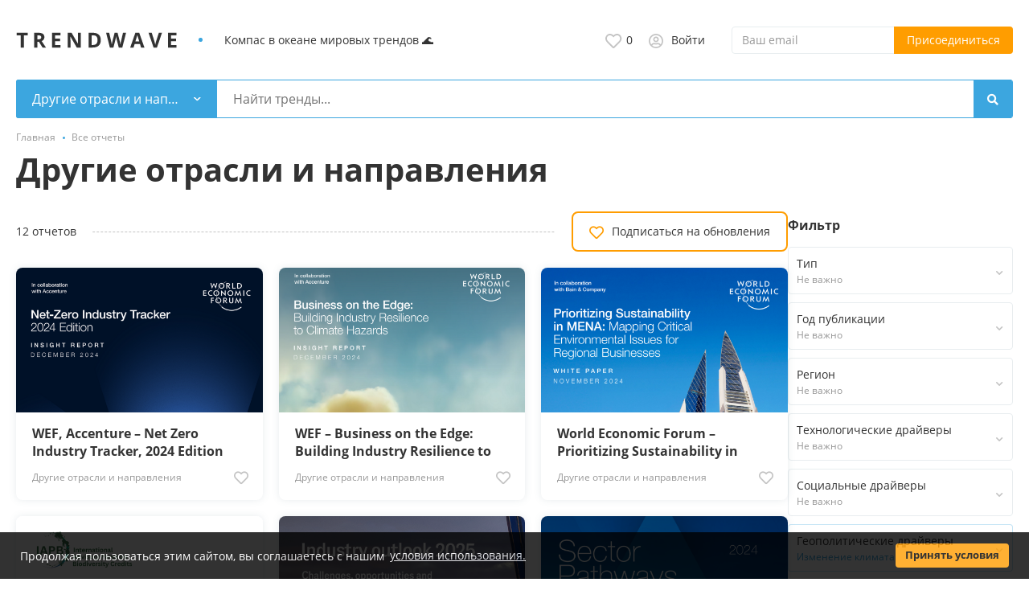

--- FILE ---
content_type: text/html; charset=UTF-8
request_url: https://trendwave.io/trends/general-trends/?d%5B3%5D%5B%5D=1
body_size: 28356
content:
<!DOCTYPE html>
<html prefix="og: https://ogp.me/ns#
fb: http://www.facebook.com/2008/fbml">
<head>
<meta http-equiv="Content-Type" content="text/html; charset=utf-8" />
<title>Другие отрасли и направления: опережайте конкурентов с отчетами о трендах для предпринимателей и профессионалов на TrendWave.io</title>
<meta name="description" lang="ru" content="Получите конкурентное преимущество в &quot;Другие отрасли и направления&quot; с нашей подборкой отраслевых и глобальных трендов. Обновляемые каждые 2-3 дня, эти отчеты о трендах помогут предпринимателям и профессионалам разобраться в вызовах и возможностях, связанных с Другие отрасли и направления. Подпишитес" />
<meta property="og:locale" content="ru_RU" />
<meta property="og:url" content="https://trendwave.io/trends/general-trends/" />
<meta property="og:type" content="article" />
<meta http-equiv="Content-Language" content="ru" />
<link rel="canonical" href="https://trendwave.io/trends/general-trends/" />
<meta name="robots" content="index, follow" />
<meta name="format-detection" content="telephone=no" />
<meta name="viewport" content="width=device-width, initial-scale=1.0, maximum-scale=1.0, user-scalable=no" />
<link rel="icon" href="https://trendwave.io/files/images/extensions/1eb23885ff8bce8.svg" /><link rel="apple-touch-icon-precomposed" href="https://trendwave.io/files/images/extensions/16bf41c0d633bed.png" /><style>
:root {
    --text-color: #333333 !important;
    --links-color: 0, 150, 199 !important;
    --primary-base-color: #3CA6DF !important;
    --primary-base-color-rgba: 60, 166, 223;
    --secondary-base-color: #FF9D00 !important;
    --icons-color: #FF9D00 !important;
    --filter-active-color: 60, 166, 223 !important;
    --add-button-color: #FF9D00 !important;
    --action-buttons-color: 116, 179, 27 !important;
}
</style><style>
:root {
    --heading-font: 'Open Sans';
    --body-font: 'Open Sans';
}
body {
    font-family: var(--body-font), sans-serif !important;
}
.c-title {
    font-family: var(--heading-font), sans-serif !important;
}
</style><link href="https://trendwave.io/themes/platform/css/fontawesome/5.15.4/css/all.min.css" type="text/css" rel="stylesheet" />
<link href="https://trendwave.io/themes/platform/css/app.css?v=ab4e2e328c7b26dabebc4e291b4a632c" type="text/css" rel="stylesheet" />
<link href="https://trendwave.io/themes/trends/css/trends.css?v=2549f22e875d0c3c915e4c433b66d3da.css?v=2549f22e875d0c3c915e4c433b66d3da" type="text/css" rel="stylesheet" />
<link href="https://trendwave.io/plugins/searchex_do_p0f309b/css/main-p0f309b.css?v=9b432927677eac96117353f370e04171" type="text/css" rel="stylesheet" />
<link href="https://trendwave.io/plugins/userconsent_p045d5a/css/cookies.min.css" type="text/css" rel="stylesheet" />
<link href="https://trendwave.io/plugins/userconsent_p045d5a/css/cookies.custom.css" type="text/css" rel="stylesheet" />
<link href="https://trendwave.io/plugins/listings_notes_p0fc034/css/listing-notes.css?v=1c1478ddc8ff58c1656a93f50b405989" type="text/css" rel="stylesheet" />
<link href="https://trendwave.io/plugins/listings_extlinks_p086b27/css/listings-extlinks.css?v=3fab8ee729726172e4fb" type="text/css" rel="stylesheet" />
<link href="https://trendwave.io/plugins/listings_search_notify_p047796/css/search-notify.css?v=68c93ffd6e99d58e392781695a6c83d4" type="text/css" rel="stylesheet" />
<link href="https://trendwave.io/themes/platform/css/custom.css?v=610278d2beafa39f95f270770c9afa0f" type="text/css" rel="stylesheet" />
<script type="application/ld+json">{
    "@context": "https://schema.org/",
    "@type": "BreadcrumbList",
    "itemListElement": [
        {
            "@type": "ListItem",
            "position": 1,
            "item": {
                "@id": "https://trendwave.io/",
                "name": "Главная"
            }
        },
        {
            "@type": "ListItem",
            "position": 2,
            "item": {
                "@id": "https://trendwave.io/trends/",
                "name": "Все отчеты"
            }
        }
    ]
}</script><!-- Google Tag Manager -->
<script>(function(w,d,s,l,i){w[l]=w[l]||[];w[l].push({'gtm.start':
new Date().getTime(),event:'gtm.js'});var f=d.getElementsByTagName(s)[0],
j=d.createElement(s),dl=l!='dataLayer'?'&l='+l:'';j.async=true;j.src=
'https://www.googletagmanager.com/gtm.js?id='+i+dl;f.parentNode.insertBefore(j,f);
})(window,document,'script','dataLayer','GTM-MT4FKVXH');</script>
<!-- End Google Tag Manager --></head>
<body>
<!-- Google Tag Manager (noscript) -->
<noscript><iframe src="https://www.googletagmanager.com/ns.html?id=GTM-MT4FKVXH"
height="0" width="0" style="display:none;visibility:hidden"></iframe></noscript>
<!-- End Google Tag Manager (noscript) --><div class="alert-popup" id="j-alert-global">
  <div class="alert j-wrap">
    <button type="button" class="close"><svg xmlns="http://www.w3.org/2000/svg" class="ico svg" fill="none" height="14" viewBox="0 0 14 14" width="14"><path clip-rule="evenodd" d="M7.00011 8.64063L12.3595 14L14.0001 12.3594L8.64067 7.00007L14.0001 1.64065L12.3596 8.91424e-05L7.00011 5.35952L1.64057 0L0 1.64056L5.35954 7.00007L6.47348e-05 12.3595L1.64063 14.0001L7.00011 8.64063Z" fill="#C3C3C3" fill-rule="evenodd"></path></svg></button>
    <div class="alert-title j-title"></div>
    <div class="alert-message j-message"></div>
  </div>
</div><div class="l-flex-column-content" >
    <div class="l-page">
                <!-- Top Banner -->
		        <!-- Header -->
		<!-- BEGIN nav -->
<!-- BEGIN header -->
<div class="h-header">
  <div class="container">
    <div class="h-header-in">
      <a class="h-header-logo-box" href="https://trendwave.io/"  alt="TrendWave.io">
        <img class="h-header-logo" src="https://trendwave.io/themes/trends/img/logo.svg"/>
        <span class="c-dot"></span>
        <span class="fs-14 text-color">Компас в океане мировых трендов 🌊</span>
        </a>
      <div class="h-header-r-actions">
        <a class="h-header-m-nav-btn collapsed" id="j-h-mob-nav-toggle" data-target="#h-mob-nav" data-toggle="collapse">
          <span></span>
          <span></span>
          <span></span>
        </a>
        <a class="h-header-logo-mob d-md-none" href="https://trendwave.io/"><img src="https://trendwave.io/themes/trends/img/logo.svg" alt="TrendWave.io" /></a>

        <div class="h-header-r-menu" id="j-header-guest-menu">
            <span data-link="https://trendwave.io/cabinet/favs" class="c-ico-link c-link-fav h-header-act hidden-link">
  <svg xmlns="http://www.w3.org/2000/svg" class="ico svg" fill="none" viewBox="0 0 19 16"><path d="M16.3793 1.14286C17.2364 1.89286 17.8078 2.78571 18.1293 3.78571C18.3793 4.71429 18.3793 5.67857 18.1293 6.64286C17.8435 7.60714 17.415 8.42857 16.7721 9.07143L10.5221 15.4286C10.1293 15.8214 9.66497 16 9.16497 16C8.62925 16 8.16497 15.8214 7.80782 15.4286L1.55782 9.07143C0.914967 8.42857 0.450681 7.60714 0.200681 6.64286C-0.0850329 5.67857 -0.0493186 4.71429 0.236396 3.78571C0.52211 2.78571 1.09354 1.89286 1.95068 1.14286C2.59354 0.571429 3.37925 0.214286 4.27211 0.0714286C5.12925 -0.0714286 6.02211 0 6.87925 0.285714C7.7364 0.571429 8.52211 1.03571 9.16497 1.67857C9.80782 1.03571 10.5578 0.571429 11.415 0.285714C12.2721 0 13.165 -0.0714286 14.0578 0.0714286C14.915 0.214286 15.7007 0.571429 16.3793 1.14286ZM15.5578 7.85714C15.9864 7.42857 16.2721 6.85714 16.4507 6.21429C16.6293 5.57143 16.6293 4.89286 16.4507 4.25C16.2364 3.57143 15.8435 2.96429 15.2721 2.46429C14.5578 1.89286 13.7364 1.64286 12.8078 1.71429C11.8793 1.78571 11.0578 2.17857 10.415 2.85714L9.16497 4.10714L7.91497 2.85714C7.2364 2.17857 6.41497 1.78571 5.4864 1.71429C4.55782 1.64286 3.7364 1.89286 3.05782 2.46429C2.45068 2.96429 2.05782 3.57143 1.87925 4.25C1.66497 4.89286 1.66497 5.57143 1.84354 6.21429C2.02211 6.85714 2.34354 7.42857 2.77211 7.85714L9.05782 14.2143C9.12925 14.3214 9.20068 14.3214 9.27211 14.2143L15.5578 7.85714Z" fill="#C4C4C4"></path></svg>  <span class="j-cnt-fav d-none d-md-inline ml-1">0</span>
</span>            <span class="c-ico-link hidden-link d-none d-md-flex" data-link="https://trendwave.io/user/login">
  <svg xmlns="http://www.w3.org/2000/svg" class="ico svg" fill="none" height="18" viewBox="0 0 18 18" width="18"><path d="M9 3.48387C9.94355 3.48387 10.7782 3.84677 11.4677 4.5C12.121 5.18952 12.4839 6.02419 12.4839 6.96774C12.4839 7.94758 12.121 8.78226 11.4677 9.43548C10.7782 10.125 9.94355 10.4516 9 10.4516C8.02016 10.4516 7.18548 10.125 6.53226 9.43548C5.84274 8.78226 5.51613 7.94758 5.51613 6.96774C5.51613 6.02419 5.84274 5.18952 6.53226 4.5C7.18548 3.84677 8.02016 3.48387 9 3.48387ZM9 8.70968C9.47177 8.70968 9.87097 8.56452 10.2339 8.20161C10.5605 7.875 10.7419 7.47581 10.7419 6.96774C10.7419 6.49597 10.5605 6.09677 10.2339 5.73387C9.87097 5.40726 9.47177 5.22581 9 5.22581C8.49193 5.22581 8.09274 5.40726 7.76613 5.73387C7.40323 6.09677 7.25806 6.49597 7.25806 6.96774C7.25806 7.47581 7.40323 7.875 7.76613 8.20161C8.09274 8.56452 8.49193 8.70968 9 8.70968ZM9 0C10.5968 0 12.121 0.435484 13.5 1.23387C14.879 2.03226 15.9677 3.12097 16.7661 4.5C17.5645 5.87903 18 7.40323 18 9C18 10.6331 17.5645 12.121 16.7661 13.5C15.9677 14.879 14.879 16.004 13.5 16.8024C12.121 17.6008 10.5968 18 9 18C7.36694 18 5.87903 17.6008 4.5 16.8024C3.12097 16.004 1.99597 14.879 1.19758 13.5C0.399194 12.121 0 10.6331 0 9C0 7.40323 0.399194 5.87903 1.19758 4.5C1.99597 3.12097 3.12097 2.03226 4.5 1.23387C5.87903 0.435484 7.36694 0 9 0ZM9 16.2581C9.87097 16.2581 10.7419 16.1129 11.5403 15.8226C12.3387 15.5323 13.0645 15.0968 13.7177 14.5161C13.4274 14.0806 13.0645 13.754 12.629 13.5C12.1935 13.246 11.7218 13.1008 11.2137 13.0645C10.4516 13.3185 9.72581 13.4274 9 13.4274C8.27419 13.4274 7.54839 13.3185 6.82258 13.0645C6.27823 13.1008 5.77016 13.246 5.33468 13.5C4.89919 13.754 4.53629 14.0806 4.28226 14.5161C4.93548 15.0968 5.66129 15.5323 6.45968 15.8226C7.25806 16.1129 8.09274 16.2581 9 16.2581ZM14.9153 13.2097C15.7863 11.9758 16.2581 10.5605 16.2581 9C16.2581 7.69355 15.9315 6.49597 15.2782 5.37097C14.625 4.28226 13.7177 3.375 12.629 2.72177C11.504 2.06855 10.3065 1.74194 9 1.74194C7.69355 1.74194 6.45968 2.06855 5.37097 2.72177C4.24597 3.375 3.375 4.28226 2.72177 5.37097C2.06855 6.49597 1.74194 7.69355 1.74194 9C1.74194 10.5605 2.17742 11.9758 3.08468 13.2097C3.52016 12.629 4.10081 12.1935 4.75403 11.8306C5.40726 11.504 6.13306 11.3226 6.89516 11.3226C6.96774 11.3226 7.14919 11.3589 7.40323 11.4315C7.98387 11.6129 8.49193 11.6855 9 11.6855C9.47177 11.6855 10.0161 11.6129 10.5968 11.4315C10.8145 11.3589 10.996 11.3226 11.1048 11.3226C11.8306 11.3226 12.5565 11.504 13.2097 11.8306C13.8629 12.1935 14.4435 12.629 14.9153 13.2097Z" fill="#C4C4C4"></path></svg>  <span class="ml-2">Войти</span>
</span>
                        <form class="tr-join-form form-inline j-join-register-form">
    <input type="text" name="email" class="form-control" placeholder="Ваш email" />
    <button type="submit" class="btn btn-primary">Присоединиться</button>
</form>
    </div>
      </div>
      <!--mobile menu user and main menu-->
      <!-- for mobile: collapsed main menu (guest & logined)-->
      <div class="h-mob-nav collapse" id="h-mob-nav">
                  <div class="h-mob-user-login">
            <span class="c-ico-link hidden-link" data-link="https://trendwave.io/user/login">
              <i class="ico far fa-user-circle"></i>
              <span>Войти</span>
            </span>
            <span class="c-dot"></span>
            <span class="c-ico-link hidden-link" data-link="https://trendwave.io/user/register">
              <span>Зарегистрируйтесь</span>
            </span>
          </div>
          
          <div class="tr-mob-header-subscribe">
            <div class="c-title fs-18 mb-1">Держите руку на пульсе трендов!</div>
            <div class="c-txt">Подпишитесь на обновления, чтобы не пропустить важные тренды для вашего бизнеса</div>
            <form class="tr-join-form form-inline j-join-register-form">
    <input type="text" name="email" class="form-control" placeholder="Ваш email" />
    <button type="submit" class="btn btn-primary">Присоединиться</button>
</form>
          </div>
                </div>
    </div>
  </div>
</div>
<!-- END header -->
<script type="text/javascript">
  </script>
        <!-- Filter -->
        <div class="j-sticky-fl-search-trigger"></div>
<div class="fl-search-container container fl-on-list-page j-sticky-fl-search">
  <div class="fl-search-h  fl-search-h-list fl-search-panel-bg-color">
    <noindex>
<form class="fl-search-h-form" id="j-f-form" action="https://trendwave.io/trends/general-trends/" method="get">
    <input name="c" type="hidden" value="6" />
    <input name="ct" type="hidden" value="0" />
    <input name="lt" type="hidden" value="gallery" />
    <input name="fa" type="hidden" value="0" />
    <input name="sort" type="hidden" value="new" />
    <input name="cur" type="hidden" value="3" />
    <input name="page" type="hidden" value="1" />
    
        <div class="wb-f-panel-header d-md-none">
        <div class="wb-f-panel-title">Фильтр</div>
        <a class="wb-f-close j-mobile-filter-close" href="javascript:void(0);">
            <svg xmlns="http://www.w3.org/2000/svg" class="ico svg" fill="none" height="14" viewBox="0 0 14 14" width="14"><path clip-rule="evenodd" d="M7.00011 8.64063L12.3595 14L14.0001 12.3594L8.64067 7.00007L14.0001 1.64065L12.3596 8.91424e-05L7.00011 5.35952L1.64057 0L0 1.64056L5.35954 7.00007L6.47348e-05 12.3595L1.64063 14.0001L7.00011 8.64063Z" fill="#C3C3C3" fill-rule="evenodd"></path></svg>        </a>
    </div>
    <div class="wb-f-panel-body">
        <div class="fl-search-h-line wb-f-box">
        <div class="fl-search-h-cat-box">
    <a class="fl-search-h-cat wb-f-item" href="javascript:void(0);" id="j-f-cat-desktop-link">
        <svg xmlns="http://www.w3.org/2000/svg" class="ico c-primary-color mr-2 d-md-none svg" fill="none" height="18" viewBox="0 0 18 18" width="18"><path d="M12 12V16H16V12H12ZM10 11C10 10.4 10.4 10 11 10H17C17.6 10 18 10.4 18 11V17C18 17.6 17.6 18 17 18H11C10.4 18 10 17.6 10 17V11ZM2 12V16H6V12H2ZM0 11C0 10.4 0.4 10 1 10H7C7.6 10 8 10.4 8 11V17C8 17.6 7.6 18 7 18H1C0.4 18 0 17.6 0 17V11ZM6 2H2V6H6V2ZM7 0C7.6 0 8 0.4 8 1V7C8 7.6 7.6 8 7 8H1C0.4 8 0 7.6 0 7V1C0 0.4 0.4 0 1 0H7ZM16 2H12V6H16V2ZM17 0C17.6 0 18 0.4 18 1V7C18 7.6 17.6 8 17 8H11C10.4 8 10 7.6 10 7V1C10 0.4 10.4 0 11 0H17Z" fill="#FF9D00"></path></svg>        <span class="fl-search-h-cat-title c-shadow-overflow">
             Другие отрасли и направления        </span>
        <span class="c-drop-arrow"></span>
    </a>
    <div class="fl-search-cats-dropdown j-mobile-filter-first-step" id="j-f-cat-desktop-popup">
        <div id="j-f-cat-desktop-step1" class="wb-f-filter wb-f-filter-showed">
            <div class="fl-dropdown-header wb-f-panel-header">
    <a href="javascript:void(0);" class="wb-f-back j-mobile-filter-back">
      <i class="ico fas fa-arrow-left"></i>
    </a>
    <div class="fl-search-dropdown-title wb-f-panel-title">Выберите направление</div>
        <span class="fl-search-cats-count "><span class="c-number-spaced mr-1">5 732</span> <span class="mr-1">отчета - </span>
        <a href="https://trendwave.io/trends/" class="wb-f-back fl-search-back fl-search-back-sm fl-search-next d-none d-md-inline-block ml-0 j-all" data="{id:0,pid:0,title:'Все направления'}">
            <span class="d-none d-md-inline-block">смотреть все отчеты</span>
            <i class="ico fas fa-arrow-left"></i>
        </a>
      </span>    <a class="wb-f-close j-mobile-filter-close" href="javascript:void(0);">
      <svg xmlns="http://www.w3.org/2000/svg" class="ico svg" fill="none" height="14" viewBox="0 0 14 14" width="14"><path clip-rule="evenodd" d="M7.00011 8.64063L12.3595 14L14.0001 12.3594L8.64067 7.00007L14.0001 1.64065L12.3596 8.91424e-05L7.00011 5.35952L1.64057 0L0 1.64056L5.35954 7.00007L6.47348e-05 12.3595L1.64063 14.0001L7.00011 8.64063Z" fill="#C3C3C3" fill-rule="evenodd"></path></svg>    </a>
  </div>
  <div class="wb-f-panel-body fl-search-cats-list fc-popup-in j-custom-scroll">
    <ul class="fl-search-cats-list-in">
              <li class="fl-search-cats-item">
                      <a href="https://trendwave.io/trends/geopolitics-economy/" class="wb-f-mob-selector fl-search-cats-item-link j-main"
                            data="{id:16,subs:0,title:'Геополитика и экономика',items:718,q:''}">
                  <svg xmlns="http://www.w3.org/2000/svg" alt="Геополитика и экономика" class="fl-search-cat-pic svg" fill="none" height="25px" viewBox="0 0 60 60" width="25px"><path d="M30.0001 48.6667C35.361 48.6667 39.7068 40.3093 39.7068 30C39.7068 19.6907 35.361 11.3334 30.0001 11.3334C24.6393 11.3334 20.2935 19.6907 20.2935 30C20.2935 40.3093 24.6393 48.6667 30.0001 48.6667Z" stroke="#0096C7" stroke-miterlimit="10" stroke-width="2"></path><path d="M30 11.3334V48.6667" stroke="#0096C7" stroke-miterlimit="10" stroke-width="2"></path><path d="M11.3335 30H48.6668" stroke="#0096C7" stroke-miterlimit="10" stroke-width="2"></path><path d="M15.4609 18.3021C18.8832 20.428 24.1202 21.7866 30.0002 21.7866C35.8802 21.7866 41.1172 20.428 44.5394 18.3021" stroke="#0096C7" stroke-miterlimit="10" stroke-width="2"></path><path d="M44.5394 41.6978C41.1172 39.5719 35.8802 38.2134 30.0002 38.2134C24.1202 38.2134 18.8832 39.5719 15.4609 41.6978" stroke="#0096C7" stroke-miterlimit="10" stroke-width="2"></path><path d="M30.0002 48.6667C40.3095 48.6667 48.6668 40.3093 48.6668 30C48.6668 19.6907 40.3095 11.3334 30.0002 11.3334C19.6908 11.3334 11.3335 19.6907 11.3335 30C11.3335 40.3093 19.6908 48.6667 30.0002 48.6667Z" stroke="#0096C7" stroke-miterlimit="10" stroke-width="2"></path><path d="M51.7778 5.11108V12.4429H44.5186" stroke="#0096C7" stroke-linecap="round" stroke-linejoin="round" stroke-width="2"></path><path d="M7.18506 53.9244V46.5925H14.4443" stroke="#0096C7" stroke-linecap="round" stroke-linejoin="round" stroke-width="2"></path><path d="M54.5675 16.5497C56.7556 20.5423 58 25.126 58 30C58 45.4623 45.4623 58 30.0001 58C20.8119 58 12.6712 53.5823 7.55859 46.7482" stroke="#0096C7" stroke-linecap="round" stroke-linejoin="round" stroke-width="2"></path><path d="M4.96592 42.5585C3.06815 38.7837 2 34.5215 2 30C2 14.5378 14.5378 2 30 2C38.7007 2 46.4681 5.97185 51.6118 12.1941" stroke="#0096C7" stroke-linecap="round" stroke-linejoin="round" stroke-width="2"></path></svg>                  <span class="fl-search-cats-item-name">Геополитика и экономика</span>
                  <span class="c-drop-arrow"></span>
                                </a>
                </li>
              <li class="fl-search-cats-item">
                      <a href="https://trendwave.io/trends/finance-insurance/" class="wb-f-mob-selector fl-search-cats-item-link j-main"
                            data="{id:19,subs:0,title:'Финансы и страхование',items:537,q:''}">
                  <svg xmlns="http://www.w3.org/2000/svg" alt="Финансы и страхование" class="fl-search-cat-pic svg" fill="none" height="25px" viewBox="0 0 60 60" width="25px"><path d="M49 37H59V5H1V37H13.1" stroke="#0096C7" stroke-linecap="round" stroke-linejoin="round" stroke-width="2"></path><path d="M49 33H51C51 30.79 52.79 29 55 29V13C52.79 13 51 11.21 51 9H9C9 11.21 7.21 13 5 13V29C7.21 29 9 30.79 9 33H16.01" stroke="#0096C7" stroke-linecap="round" stroke-linejoin="round" stroke-width="2"></path><path d="M38.47 25.01C38.8 23.75 39 22.41 39 21C39 14.37 34.97 9 30 9C25.03 9 21 14.37 21 21C21 25.2 22.62 28.9 25.08 31.04" stroke="#0096C7" stroke-linecap="round" stroke-linejoin="round" stroke-width="2"></path><path d="M47 23C48.1046 23 49 22.1046 49 21C49 19.8954 48.1046 19 47 19C45.8954 19 45 19.8954 45 21C45 22.1046 45.8954 23 47 23Z" stroke="#0096C7" stroke-linecap="round" stroke-linejoin="round" stroke-width="2"></path><path d="M38 35C41.866 35 45 33.6569 45 32C45 30.3431 41.866 29 38 29C34.134 29 31 30.3431 31 32C31 33.6569 34.134 35 38 35Z" stroke="#0096C7" stroke-linecap="round" stroke-linejoin="round" stroke-width="2"></path><path d="M31 32V36C31 37.66 34.13 39 38 39C41.87 39 45 37.66 45 36V32" stroke="#0096C7" stroke-linecap="round" stroke-linejoin="round" stroke-width="2"></path><path d="M31 36V40C31 41.66 34.13 43 38 43C41.87 43 45 41.66 45 40V36" stroke="#0096C7" stroke-linecap="round" stroke-linejoin="round" stroke-width="2"></path><path d="M31 40V44C31 45.66 34.13 47 38 47C41.87 47 45 45.66 45 44V40" stroke="#0096C7" stroke-linecap="round" stroke-linejoin="round" stroke-width="2"></path><path d="M31 44V48C31 49.66 34.13 51 38 51C41.87 51 45 49.66 45 48V44" stroke="#0096C7" stroke-linecap="round" stroke-linejoin="round" stroke-width="2"></path><path d="M24 41C27.866 41 31 39.6569 31 38C31 36.3431 27.866 35 24 35C20.134 35 17 36.3431 17 38C17 39.6569 20.134 41 24 41Z" stroke="#0096C7" stroke-linecap="round" stroke-linejoin="round" stroke-width="2"></path><path d="M17 38V42C17 43.66 20.13 45 24 45C27.87 45 31 43.66 31 42V38" stroke="#0096C7" stroke-linecap="round" stroke-linejoin="round" stroke-width="2"></path><path d="M17 42V46C17 47.66 20.13 49 24 49C27.87 49 31 47.66 31 46V42" stroke="#0096C7" stroke-linecap="round" stroke-linejoin="round" stroke-width="2"></path><path d="M17 46V50C17 51.66 20.13 53 24 53C27.87 53 31 51.66 31 50V46" stroke="#0096C7" stroke-linecap="round" stroke-linejoin="round" stroke-width="2"></path><path d="M31 48V52C31 53.66 34.13 55 38 55C41.87 55 45 53.66 45 52V48" stroke="#0096C7" stroke-linecap="round" stroke-linejoin="round" stroke-width="2"></path><path d="M52 47C55.866 47 59 45.6569 59 44C59 42.3431 55.866 41 52 41C48.134 41 45 42.3431 45 44C45 45.6569 48.134 47 52 47Z" stroke="#0096C7" stroke-linecap="round" stroke-linejoin="round" stroke-width="2"></path><path d="M45 44V48C45 49.66 48.13 51 52 51C55.87 51 59 49.66 59 48V44" stroke="#0096C7" stroke-linecap="round" stroke-linejoin="round" stroke-width="2"></path><path d="M13 23C14.1046 23 15 22.1046 15 21C15 19.8954 14.1046 19 13 19C11.8954 19 11 19.8954 11 21C11 22.1046 11.8954 23 13 23Z" stroke="#0096C7" stroke-linecap="round" stroke-linejoin="round" stroke-width="2"></path><path d="M32.25 25.91C32.25 25.85 32.25 25.79 32.25 25.73C32.25 25.01 33.11 24.15 33.16 23.15C33.45 22.56 33.61 21.96 33.61 21.51C33.61 21.21 33.54 21.01 33.41 20.88C33.48 20.51 33.54 20.11 33.61 19.7C33.91 18.06 33.33 16.88 31.89 16.37C31.37 16.19 29.22 15.81 28.41 15.03C28.12 14.75 28.32 16.33 28.06 16.45C26.65 17.08 26.09 18.07 26.38 19.69C26.45 20.1 26.51 20.49 26.58 20.87C26.45 21 26.38 21.2 26.38 21.5C26.38 21.96 26.54 22.55 26.83 23.14C26.88 24.15 27.74 24.96 27.74 25.72C27.74 26.03 27.74 26.33 27.75 26.61C27.76 26.87 27.58 27.09 27.32 27.14C25.69 27.43 24.34 28.46 23.46 29.22C23.95 29.91 24.5 30.51 25.09 31.02" stroke="#0096C7" stroke-linecap="round" stroke-linejoin="round" stroke-width="2"></path></svg>                  <span class="fl-search-cats-item-name">Финансы и страхование</span>
                  <span class="c-drop-arrow"></span>
                                </a>
                </li>
              <li class="fl-search-cats-item">
                      <a href="https://trendwave.io/trends/tech-innovations/" class="wb-f-mob-selector fl-search-cats-item-link j-main"
                            data="{id:15,subs:0,title:'Технологии и инновации',items:669,q:''}">
                  <svg xmlns="http://www.w3.org/2000/svg" alt="Технологии и инновации" class="fl-search-cat-pic svg" fill="none" height="25px" viewBox="0 0 60 60" width="25px"><g clip-path="url(#clip0_2053_1467)"><path d="M32 36.97C32 36.97 31.31 37.27 30 37.27C28.69 37.27 28 36.97 28 36.97" stroke="#0096C7" stroke-linecap="round" stroke-linejoin="round" stroke-width="2"></path><path d="M7.87958 50.26C7.58958 50.48 7.28958 50.7 7.01958 50.93C5.56958 52.15 6.15958 54.52 8.01958 54.9C12.2596 55.78 19.8596 56.97 29.9996 56.97C40.1396 56.97 47.7696 55.75 52.1096 54.87C53.9696 54.49 54.5796 52.15 53.1496 50.91C52.8696 50.67 52.5796 50.44 52.2796 50.22" stroke="#0096C7" stroke-linecap="round" stroke-linejoin="round" stroke-width="2"></path><path d="M21.4193 40.1C22.2493 42.88 20.8693 45.33 19.8893 45.5C18.8993 45.67 17.9693 45.88 17.0693 46.1" stroke="#0096C7" stroke-linecap="round" stroke-linejoin="round" stroke-width="2"></path><path d="M43.0801 46.09C42.1401 45.87 41.1601 45.66 40.1001 45.5C39.1201 45.35 37.8301 42.96 38.5601 40.1" stroke="#0096C7" stroke-linecap="round" stroke-linejoin="round" stroke-width="2"></path><path d="M38.76 7.34997C38.23 6.99997 37.67 6.66997 37.06 6.37997C35.91 5.82997 34.5 5.43997 33 5.21997" stroke="#0096C7" stroke-linecap="round" stroke-linejoin="round" stroke-width="2"></path><path d="M43.5398 14.97C43.4998 14.6 43.4198 14.24 43.3398 13.89" stroke="#0096C7" stroke-linecap="round" stroke-linejoin="round" stroke-width="2"></path><path d="M18.0996 30.97C18.5396 34.76 21.4196 40.11 21.4196 40.11C24.8896 43.25 27.3596 44.62 28.6696 44.62C28.7296 44.62 29.2896 44.29 30.1696 44.29C31.0496 44.29 31.6896 44.62 31.7496 44.62C32.2296 44.62 36.0196 42.75 38.5696 40.11C38.5696 40.11 41.4496 34.77 41.8996 30.97" stroke="#0096C7" stroke-linecap="round" stroke-linejoin="round" stroke-width="2"></path><path d="M26.9999 5.20996C25.4099 5.43996 23.9499 5.86996 22.7999 6.49996C22.2999 6.76996 21.8199 7.04996 21.3799 7.33996" stroke="#0096C7" stroke-linecap="round" stroke-linejoin="round" stroke-width="2"></path><path d="M16.44 13.9199C16.38 14.2599 16.32 14.5999 16.29 14.9599" stroke="#0096C7" stroke-linecap="round" stroke-linejoin="round" stroke-width="2"></path><path d="M43 14.97H17C14.7909 14.97 13 16.7608 13 18.97V26.97C13 29.1791 14.7909 30.97 17 30.97H43C45.2091 30.97 47 29.1791 47 26.97V18.97C47 16.7608 45.2091 14.97 43 14.97Z" stroke="#0096C7" stroke-linecap="round" stroke-linejoin="round" stroke-width="2"></path><path d="M33 7.00994V4.21994C31.05 3.92994 28.93 3.92994 27 4.21994V7.01994" stroke="#0096C7" stroke-linecap="round" stroke-linejoin="round" stroke-width="2"></path><path d="M27 13.0099V14.9699H33V13.0099" stroke="#0096C7" stroke-linecap="round" stroke-linejoin="round" stroke-width="2"></path><path d="M16 25.97V19.97" stroke="#0096C7" stroke-linecap="round" stroke-linejoin="round" stroke-width="2"></path><path d="M44 25.97V19.97" stroke="#0096C7" stroke-linecap="round" stroke-linejoin="round" stroke-width="2"></path><path d="M4 19.4L5.5 20.12" stroke="#0096C7" stroke-linecap="round" stroke-linejoin="round" stroke-width="2"></path><path d="M7 23.88V37.57" stroke="#0096C7" stroke-linecap="round" stroke-linejoin="round" stroke-width="2"></path><path d="M4 40.53L2.5 41.25" stroke="#0096C7" stroke-linecap="round" stroke-linejoin="round" stroke-width="2"></path><path d="M1 17.97V41.97" stroke="#0096C7" stroke-linecap="round" stroke-linejoin="round" stroke-width="2"></path><path d="M56 19.4L54.5 20.12" stroke="#0096C7" stroke-linecap="round" stroke-linejoin="round" stroke-width="2"></path><path d="M53 23.88V37.57" stroke="#0096C7" stroke-linecap="round" stroke-linejoin="round" stroke-width="2"></path><path d="M56 40.53L57.5 41.25" stroke="#0096C7" stroke-linecap="round" stroke-linejoin="round" stroke-width="2"></path><path d="M59 17.97V41.97" stroke="#0096C7" stroke-linecap="round" stroke-linejoin="round" stroke-width="2"></path><path d="M59 41.97C59 46.39 46.02 49.97 30 49.97C13.98 49.97 1 46.39 1 41.97" stroke="#0096C7" stroke-linecap="round" stroke-linejoin="round" stroke-width="2"></path><path d="M1 17.97C1 13.55 13.98 9.96997 30 9.96997C46.02 9.96997 59 13.55 59 17.97" stroke="#0096C7" stroke-linecap="round" stroke-linejoin="round" stroke-width="2"></path></g><defs><clipPath id="clip0_2053_1467"><rect fill="white" height="60" width="60"></rect></clipPath></defs></svg>                  <span class="fl-search-cats-item-name">Технологии и инновации</span>
                  <span class="c-drop-arrow"></span>
                                </a>
                </li>
              <li class="fl-search-cats-item">
                      <a href="https://trendwave.io/trends/workforce-education/" class="wb-f-mob-selector fl-search-cats-item-link j-main"
                            data="{id:26,subs:0,title:'Трудовые ресурсы и образование',items:233,q:''}">
                  <svg xmlns="http://www.w3.org/2000/svg" alt="Трудовые ресурсы и образование" class="fl-search-cat-pic svg" fill="none" height="25px" viewBox="0 0 60 60" width="25px"><g clip-path="url(#clip0_1824_153)"><path d="M21.0246 33.3208C19.4936 33.569 18.6557 33.3621 18.6557 33.3621M17.9833 29.5139C18.3557 30.5794 18.7798 34.8311 18.6867 35.8035C18.304 39.4966 11.6626 47.1621 11.1453 48.1656C11.3419 49.6139 15.9453 49.6449 12.1074 51.5277C10.3902 52.3656 5.72464 50.007 7.17292 47.1932C7.17292 47.1932 12.635 39.1139 12.5005 36.6932C12.366 35.4932 11.5281 29.9794 12.2419 27.6518C13.2557 24.3208 16.4729 22.9242 16.6384 19.0553C16.6902 17.8656 14.3419 16.9759 13.1212 17.2449C12.2212 17.4415 9.94533 19.0656 8.54878 20.6173C8.32119 20.8656 7.83499 20.9897 7.65912 21.1863C7.24533 21.6518 7.07981 21.7139 6.9143 21.9415C4.0074 25.8621 1.56602 23.4932 3.98671 20.1621C4.5143 19.438 5.64188 19.4484 6.07637 19.0242C6.27292 18.8277 5.99361 18.1656 6.23154 17.8863C8.25912 15.5173 12.2833 13.0139 13.3074 12.807C16.4108 12.1863 21.1798 13.3553 23.704 14.7725C23.3315 12.269 22.7005 11.4208 23.3315 9.27939C23.9729 7.13801 26.9522 5.77249 29.0005 6.51732C31.0488 7.26215 31.7212 9.15525 31.6488 11.0173C31.566 13.169 30.0971 14.8035 28.3488 15.4759L27.2315 16.8104C27.2315 16.8104 31.0488 19.6863 32.3315 20.069C32.9212 20.2449 35.5695 19.5208 37.7315 17.7621C37.9902 17.5553 38.2177 17.4725 38.435 17.2966C38.8281 16.9759 38.5902 16.3759 39.0557 15.6104C41.5384 11.607 44.4971 14.9173 42.1798 17.7932C42.004 18.0104 40.9902 18.7449 40.6591 19.0863C40.4729 19.2828 40.3695 19.6242 40.1522 19.8621C37.8971 22.2518 32.8177 25.1897 31.7005 24.9932C29.4764 24.6104 25.0488 22.0242 25.0488 22.0242C25.0488 22.0242 23.0936 25.8311 21.635 27.0104C24.2936 27.4759 27.1177 29.0794 27.1281 30.4553C27.1281 34.6449 20.1246 40.7484 20.1246 40.7484C20.6005 40.9966 22.204 42.0104 21.7384 43.0759C21.3764 43.6242 18.8212 44.1208 17.2902 43.7897C16.7212 43.6656 15.0971 43.1587 16.566 40.7173" stroke="#0096C7" stroke-linecap="round" stroke-linejoin="round" stroke-width="2"></path><path d="M57.4904 24.8276L26.4559 55.8621L20.249 44.4828L3.69727 60" stroke="#0096C7" stroke-linecap="round" stroke-linejoin="round" stroke-width="2"></path><path d="M51.2832 24.8276H57.4901V31.0345" stroke="#0096C7" stroke-linecap="round" stroke-linejoin="round" stroke-width="2"></path><path d="M40.9385 0V41.3793" stroke="#0096C7" stroke-linecap="round" stroke-linejoin="round" stroke-width="2"></path><path d="M57.4902 4.13794H49.2144V8.27587V12.4138H57.4902L54.3868 8.27587L57.4902 4.13794Z" stroke="#0096C7" stroke-linecap="round" stroke-linejoin="round" stroke-width="2"></path><path d="M49.2143 2.06897H40.9385V10.3448H49.2143V2.06897Z" stroke="#0096C7" stroke-linecap="round" stroke-linejoin="round" stroke-width="2"></path></g><defs><clipPath id="clip0_1824_153"><rect fill="white" height="60" width="60"></rect></clipPath></defs></svg>                  <span class="fl-search-cats-item-name">Трудовые ресурсы и образование</span>
                  <span class="c-drop-arrow"></span>
                                </a>
                </li>
              <li class="fl-search-cats-item">
                      <a href="https://trendwave.io/trends/commodities-resources/" class="wb-f-mob-selector fl-search-cats-item-link j-main"
                            data="{id:5,subs:0,title:'Сырье и природные ресурсы',items:910,q:''}">
                  <svg xmlns="http://www.w3.org/2000/svg" alt="Сырье и природные ресурсы" class="fl-search-cat-pic svg" fill="none" height="25px" viewBox="0 0 60 60" width="25px"><path d="M49.4361 3.07397H10.1055V58.965H49.4361V3.07397Z" stroke="#0096C7" stroke-linecap="round" stroke-linejoin="round" stroke-width="2"></path><path d="M34.9459 9.31515C34.9459 8.17663 34.0144 7.24512 32.8758 7.24512H26.6657C25.5272 7.24512 24.5957 8.17663 24.5957 9.31515C24.5957 10.4537 25.5272 11.3852 26.6657 11.3852H32.8758C34.0144 11.3852 34.9459 10.4537 34.9459 9.31515Z" stroke="#0096C7" stroke-linecap="round" stroke-linejoin="round" stroke-width="2"></path><path d="M45.2958 1.03503H37.0156V3.10507H45.2958V1.03503Z" stroke="#0096C7" stroke-linecap="round" stroke-linejoin="round" stroke-width="2"></path><path d="M51.5059 3.07397H8.03516" stroke="#0096C7" stroke-linecap="round" stroke-linejoin="round" stroke-width="2"></path><path d="M51.5059 15.4943H8.03516" stroke="#0096C7" stroke-linecap="round" stroke-linejoin="round" stroke-width="2"></path><path d="M51.5059 58.965H8.03516" stroke="#0096C7" stroke-linecap="round" stroke-linejoin="round" stroke-width="2"></path><path d="M51.5059 46.5448H8.03516" stroke="#0096C7" stroke-linecap="round" stroke-linejoin="round" stroke-width="2"></path><path d="M35.9808 32.9861C35.9808 36.412 33.1966 39.1962 29.7707 39.1962C26.3447 39.1962 23.5605 36.412 23.5605 32.9861C23.5605 27.8938 29.7707 21.8079 29.7707 21.8079C29.7707 21.8079 35.9808 27.9662 35.9808 32.9861Z" stroke="#0096C7" stroke-linecap="round" stroke-linejoin="round" stroke-width="2"></path></svg>                  <span class="fl-search-cats-item-name">Сырье и природные ресурсы</span>
                  <span class="c-drop-arrow"></span>
                                </a>
                </li>
              <li class="fl-search-cats-item">
                      <a href="https://trendwave.io/trends/agriculture-food/" class="wb-f-mob-selector fl-search-cats-item-link j-main"
                            data="{id:2,subs:0,title:'Cельское хозяйство и продовольствие',items:209,q:''}">
                  <svg xmlns="http://www.w3.org/2000/svg" alt="Cельское хозяйство и продовольствие" class="fl-search-cat-pic svg" fill="none" height="25px" viewBox="0 0 60 60" width="25px"><path d="M25 34H7V55H25V34Z" stroke="#0096C7" stroke-linecap="round" stroke-linejoin="round" stroke-miterlimit="10" stroke-width="2"></path><path d="M15 43H17" stroke="#0096C7" stroke-linecap="round" stroke-linejoin="round" stroke-miterlimit="10" stroke-width="2"></path><path d="M12 46H20" stroke="#0096C7" stroke-linecap="round" stroke-linejoin="round" stroke-miterlimit="10" stroke-width="2"></path><path clip-rule="evenodd" d="M25 34H7C6.4 34 6 33.6 6 33V32C6 31.4 6.4 31 7 31H25C25.6 31 26 31.4 26 32V33C26 33.6 25.6 34 25 34Z" fill-rule="evenodd" stroke="#0096C7" stroke-linecap="round" stroke-linejoin="round" stroke-miterlimit="10" stroke-width="2"></path><path d="M21 38H7" stroke="#0096C7" stroke-linecap="round" stroke-linejoin="round" stroke-width="2"></path><path d="M21 51H7" stroke="#0096C7" stroke-linecap="round" stroke-linejoin="round" stroke-width="2"></path><path clip-rule="evenodd" d="M25 58H7C6.4 58 6 57.6 6 57V56C6 55.4 6.4 55 7 55H25C25.6 55 26 55.4 26 56V57C26 57.6 25.6 58 25 58Z" fill-rule="evenodd" stroke="#0096C7" stroke-linecap="round" stroke-linejoin="round" stroke-miterlimit="10" stroke-width="2"></path><path d="M50.9 24.1C50.8 23.3 50.5 22.6 50.1 21.9L46.1 14.4C45.7 13.7 45.5 12.9 45.5 12.2V9.6C47 9.6 48.2 8.3 48.2 6.8C48.2 5.3 47 4 45.5 4H34.5C33 4 31.7 5.3 31.7 6.8C31.7 8.3 32.9 9.6 34.4 9.6V12.1C34.4 12.9 34.2 13.6 33.8 14.3L29.9 22C29.3 23.1 29 24.3 29 25.5V53.3C29 55.9 31.1 58 33.6 58H35.6" stroke="#0096C7" stroke-linecap="round" stroke-linejoin="round" stroke-miterlimit="10" stroke-width="2"></path><path d="M33.2002 28.2H38.6002" stroke="#0096C7" stroke-linecap="round" stroke-linejoin="round" stroke-width="2"></path><path d="M41.7998 9.59998H45.4998" stroke="#0096C7" stroke-linecap="round" stroke-linejoin="round" stroke-miterlimit="10" stroke-width="2"></path><path d="M34.5 9.59998H35.4" stroke="#0096C7" stroke-linecap="round" stroke-linejoin="round" stroke-miterlimit="10" stroke-width="2"></path><path clip-rule="evenodd" d="M47.8001 58.0001C45.9001 58.2001 46.2001 57.1001 45.4001 57.1001C44.6001 57.1001 44.5001 58.1001 42.7001 57.9001C38.5001 57.4001 33.6001 49.6001 33.6001 44.1001C33.6001 38.3001 37.1001 34.5001 44.1001 36.2001C44.6001 36.3001 45.0001 36.5001 45.5001 36.6001C54.3001 34.6001 58.5001 37.9001 58.5001 44.1001C58.6001 49.6001 53.2001 57.5001 47.8001 58.0001Z" fill-rule="evenodd" stroke="#0096C7" stroke-linecap="round" stroke-linejoin="round" stroke-miterlimit="10" stroke-width="2"></path><path d="M50.1001 53.7001C51.1001 53.0001 52.1001 51.9001 52.9001 50.7001" stroke="#0096C7" stroke-linecap="round" stroke-linejoin="round" stroke-miterlimit="10" stroke-width="2"></path><path d="M36.7002 45.1001C36.7002 45.4001 36.8002 45.6001 36.8002 45.9001" stroke="#0096C7" stroke-linecap="round" stroke-linejoin="round" stroke-miterlimit="10" stroke-width="2"></path><path d="M41.3003 38.7001C38.4003 38.7001 37.2003 40.4001 36.8003 42.4001" stroke="#0096C7" stroke-linecap="round" stroke-linejoin="round" stroke-miterlimit="10" stroke-width="2"></path><path clip-rule="evenodd" d="M52.7003 33.0001C49.7003 34.2001 47.3003 34.0001 45.8003 34.4001C45.8003 32.8001 46.2003 29.8001 49.1003 28.6001C52.1003 27.4001 55.4003 28.6001 56.5003 29.8001C56.1003 30.7001 55.7003 31.7001 52.7003 33.0001Z" fill-rule="evenodd" stroke="#0096C7" stroke-linecap="round" stroke-linejoin="round" stroke-miterlimit="10" stroke-width="2"></path><path d="M44.1001 28.8C44.1001 28.8 46.6001 32.3 45.6001 36.6" stroke="#0096C7" stroke-linecap="round" stroke-linejoin="round" stroke-miterlimit="10" stroke-width="2"></path><path d="M31 13L29 12L27 13L25 12L23 13L21 12L19 13L17 12L15 13L13 12L11 13L9 12L7 13L5 12L3 13L1 12V54C1 55.1 1.4 56.1 2.2 56.8" stroke="#0096C7" stroke-linecap="round" stroke-linejoin="round" stroke-miterlimit="10" stroke-width="2"></path><path d="M24.9998 7.99995C24.2998 6.99995 23.1998 6.69995 21.9998 6.69995C20.6998 6.69995 19.4998 6.99995 18.7998 8.39995" stroke="#0096C7" stroke-linecap="round" stroke-linejoin="round" stroke-miterlimit="10" stroke-width="2"></path><path d="M3 9V3C3 2.4 3.4 2 4 2H14C14.6 2 15 2.4 15 3V9" stroke="#0096C7" stroke-linecap="round" stroke-linejoin="round" stroke-miterlimit="10" stroke-width="2"></path><path d="M3 6H15" stroke="#0096C7" stroke-linecap="round" stroke-linejoin="round" stroke-miterlimit="10" stroke-width="2"></path></svg>                  <span class="fl-search-cats-item-name">Cельское хозяйство и продовольствие</span>
                  <span class="c-drop-arrow"></span>
                                </a>
                </li>
              <li class="fl-search-cats-item">
                      <a href="https://trendwave.io/trends/health-pharma-wellbeing/" class="wb-f-mob-selector fl-search-cats-item-link j-main"
                            data="{id:7,subs:0,title:'Медицина, фармацевтика и здоровье',items:139,q:''}">
                  <svg xmlns="http://www.w3.org/2000/svg" alt="Медицина, фармацевтика и здоровье" class="fl-search-cat-pic svg" fill="none" height="25px" viewBox="0 0 60 60" width="25px"><g clip-path="url(#clip0_1540_8)"><path d="M1 53.255C10.1157 54.6675 19.7223 59.626 27.7161 51.6322C39.9271 39.4212 20.8342 22.8025 33.3458 10.2809C40.8788 2.74794 50.1047 7.1355 59 8.65813" stroke="#0096C7" stroke-linecap="round" stroke-linejoin="round" stroke-width="2"></path><path d="M7.34138 56.0197C5.55831 48.2964 3.16418 40.4629 9.85572 33.7713C22.0668 21.5603 38.6854 40.6532 51.207 28.1416C58.3193 21.0294 54.8132 12.4245 53.1103 4" stroke="#0096C7" stroke-dasharray="2 5" stroke-linecap="round" stroke-linejoin="round" stroke-width="2"></path><path d="M33.3457 10.2808L51.2065 28.1416" stroke="#0096C7" stroke-linecap="round" stroke-linejoin="round" stroke-width="2"></path><path d="M39.5962 6.64453L54.7123 21.7506" stroke="#0096C7" stroke-linecap="round" stroke-linejoin="round" stroke-width="2"></path><path d="M29.7798 16.6017L44.8858 31.7077" stroke="#0096C7" stroke-linecap="round" stroke-linejoin="round" stroke-width="2"></path><path d="M9.85547 33.7714L27.7163 51.6322" stroke="#0096C7" stroke-linecap="round" stroke-linejoin="round" stroke-width="2"></path><path d="M16.106 30.135L31.222 45.2411" stroke="#0096C7" stroke-linecap="round" stroke-linejoin="round" stroke-width="2"></path><path d="M6.28906 40.0923L21.3951 55.1983" stroke="#0096C7" stroke-linecap="round" stroke-linejoin="round" stroke-width="2"></path></g><defs><clipPath id="clip0_1540_8"><rect fill="white" height="60" width="60"></rect></clipPath></defs></svg>                  <span class="fl-search-cats-item-name">Медицина, фармацевтика и здоровье</span>
                  <span class="c-drop-arrow"></span>
                                </a>
                </li>
              <li class="fl-search-cats-item">
                      <a href="https://trendwave.io/trends/marketing-madia-advertising/" class="wb-f-mob-selector fl-search-cats-item-link j-main"
                            data="{id:3,subs:0,title:'Маркетинг, медиа и реклама',items:177,q:''}">
                  <svg xmlns="http://www.w3.org/2000/svg" alt="Маркетинг, медиа и реклама" class="fl-search-cat-pic svg" fill="none" height="25px" viewBox="0 0 60 60" width="25px"><path d="M19 40H21" stroke="#0096C7" stroke-linecap="round" stroke-linejoin="round" stroke-miterlimit="10" stroke-width="2"></path><path d="M19 44H21" stroke="#0096C7" stroke-linecap="round" stroke-linejoin="round" stroke-miterlimit="10" stroke-width="2"></path><path d="M19 48H21" stroke="#0096C7" stroke-linecap="round" stroke-linejoin="round" stroke-miterlimit="10" stroke-width="2"></path><path d="M47 27C47 23.1 43.9 20 40 20H37.5C37.2 22.2 37 24.6 37 27C37 29.4 37.2 31.8 37.5 34H40C43.9 34 47 30.9 47 27Z" stroke="#0096C7" stroke-linecap="round" stroke-linejoin="round" stroke-miterlimit="10" stroke-width="2"></path><path d="M47 4C44.3 4 41.8 6.5 40 10.5C36.2 15.1 30.4 18 24 18H12C7 18 3 22 3 27C3 32 7 36 12 36H24C30.4 36 36.2 38.9 40 43.5C41.8 47.5 44.3 50 47 50C52.5 50 57 39.7 57 27C57 14.3 52.5 4 47 4Z" stroke="#0096C7" stroke-linecap="round" stroke-linejoin="round" stroke-miterlimit="10" stroke-width="2"></path><path d="M47 50C52.5228 50 57 39.7025 57 27C57 14.2975 52.5228 4 47 4C41.4772 4 37 14.2975 37 27C37 39.7025 41.4772 50 47 50Z" stroke="#0096C7" stroke-linecap="round" stroke-linejoin="round" stroke-miterlimit="10" stroke-width="2"></path><path d="M23.5 18C21.6 20.3 20.5 23.5 20.5 27C20.5 30.5 21.6 33.7 23.5 36" stroke="#0096C7" stroke-linecap="round" stroke-linejoin="round" stroke-miterlimit="10" stroke-width="2"></path><path d="M21 48.8V36H13V54C13 55.1 13.9 56 15 56H21.3C22.9 56 23.9 54.2 23 52.9L21.7 51C21.2 50.4 21 49.6 21 48.8Z" stroke="#0096C7" stroke-linecap="round" stroke-linejoin="round" stroke-miterlimit="10" stroke-width="2"></path></svg>                  <span class="fl-search-cats-item-name">Маркетинг, медиа и реклама</span>
                  <span class="c-drop-arrow"></span>
                                </a>
                </li>
              <li class="fl-search-cats-item">
                      <a href="https://trendwave.io/trends/ai-robots-drones/" class="wb-f-mob-selector fl-search-cats-item-link j-main"
                            data="{id:25,subs:0,title:'ИИ, Роботы и Дроны',items:328,q:''}">
                  <svg xmlns="http://www.w3.org/2000/svg" alt="ИИ, Роботы и Дроны" class="fl-search-cat-pic svg" fill="none" height="25px" viewBox="0 0 60 60" width="25px"><g clip-path="url(#clip0_2053_1088)"><path d="M44 25H18C16.3431 25 15 26.3431 15 28V38C15 39.6569 16.3431 41 18 41H44C45.6569 41 47 39.6569 47 38V28C47 26.3431 45.6569 25 44 25Z" stroke="#0096C7" stroke-linecap="round" stroke-linejoin="round" stroke-width="2"></path><path d="M40 1H22C20.3431 1 19 2.34315 19 4V18C19 19.6569 20.3431 21 22 21H40C41.6569 21 43 19.6569 43 18V4C43 2.34315 41.6569 1 40 1Z" stroke="#0096C7" stroke-linecap="round" stroke-linejoin="round" stroke-width="2"></path><path d="M26 11C27.6569 11 29 9.65685 29 8C29 6.34315 27.6569 5 26 5C24.3431 5 23 6.34315 23 8C23 9.65685 24.3431 11 26 11Z" stroke="#0096C7" stroke-linecap="round" stroke-linejoin="round" stroke-width="2"></path><path d="M36 11C37.6569 11 39 9.65685 39 8C39 6.34315 37.6569 5 36 5C34.3431 5 33 6.34315 33 8C33 9.65685 34.3431 11 36 11Z" stroke="#0096C7" stroke-linecap="round" stroke-linejoin="round" stroke-width="2"></path><path d="M23 15V17" stroke="#0096C7" stroke-linecap="round" stroke-linejoin="round" stroke-width="2"></path><path d="M27 15V17" stroke="#0096C7" stroke-linecap="round" stroke-linejoin="round" stroke-width="2"></path><path d="M31 15V17" stroke="#0096C7" stroke-linecap="round" stroke-linejoin="round" stroke-width="2"></path><path d="M35 15V17" stroke="#0096C7" stroke-linecap="round" stroke-linejoin="round" stroke-width="2"></path><path d="M39 15V17" stroke="#0096C7" stroke-linecap="round" stroke-linejoin="round" stroke-width="2"></path><path d="M21 56V59" stroke="#0096C7" stroke-linecap="round" stroke-linejoin="round" stroke-width="2"></path><path d="M25 56V59" stroke="#0096C7" stroke-linecap="round" stroke-linejoin="round" stroke-width="2"></path><path d="M37 56V59" stroke="#0096C7" stroke-linecap="round" stroke-linejoin="round" stroke-width="2"></path><path d="M41 56V59" stroke="#0096C7" stroke-linecap="round" stroke-linejoin="round" stroke-width="2"></path><path d="M43 7H45C46.1 7 47 7.9 47 9V13C47 14.1 46.1 15 45 15H43V7Z" stroke="#0096C7" stroke-linecap="round" stroke-linejoin="round" stroke-width="2"></path><path d="M17 7H19V15H17C15.9 15 15 14.1 15 13V9C15 7.9 15.9 7 17 7Z" stroke="#0096C7" stroke-linecap="round" stroke-linejoin="round" stroke-width="2"></path><path d="M37 21H25V25H37V21Z" stroke="#0096C7" stroke-linecap="round" stroke-linejoin="round" stroke-width="2"></path><path d="M5 20C2.79 20 1 18.21 1 16V13H9V16C9 18.21 7.21 20 5 20Z" stroke="#0096C7" stroke-linecap="round" stroke-linejoin="round" stroke-width="2"></path><path d="M5 20V23C5 25.21 6.79 27 9 27H15" stroke="#0096C7" stroke-linecap="round" stroke-linejoin="round" stroke-width="2"></path><path d="M3 9V13" stroke="#0096C7" stroke-linecap="round" stroke-linejoin="round" stroke-width="2"></path><path d="M7 9V13" stroke="#0096C7" stroke-linecap="round" stroke-linejoin="round" stroke-width="2"></path><path d="M55 34C57.21 34 59 35.79 59 38V41H51V38C51 35.79 52.79 34 55 34Z" stroke="#0096C7" stroke-linecap="round" stroke-linejoin="round" stroke-width="2"></path><path d="M55 34V31C55 28.79 53.21 27 51 27H47" stroke="#0096C7" stroke-linecap="round" stroke-linejoin="round" stroke-width="2"></path><path d="M57 45V41" stroke="#0096C7" stroke-linecap="round" stroke-linejoin="round" stroke-width="2"></path><path d="M53 45V41" stroke="#0096C7" stroke-linecap="round" stroke-linejoin="round" stroke-width="2"></path><path d="M27 31H21V35H27V31Z" stroke="#0096C7" stroke-linecap="round" stroke-linejoin="round" stroke-width="2"></path><path d="M29 59H17V55C17 51.69 19.69 49 23 49C26.31 49 29 51.69 29 55V59Z" stroke="#0096C7" stroke-linecap="round" stroke-linejoin="round" stroke-width="2"></path><path d="M45 59H33V55C33 51.69 35.69 49 39 49C42.31 49 45 51.69 45 55V59Z" stroke="#0096C7" stroke-linecap="round" stroke-linejoin="round" stroke-width="2"></path><path d="M23 41V49" stroke="#0096C7" stroke-linecap="round" stroke-linejoin="round" stroke-width="2"></path><path d="M39 41V49" stroke="#0096C7" stroke-linecap="round" stroke-linejoin="round" stroke-width="2"></path><path d="M33 32V34" stroke="#0096C7" stroke-linecap="round" stroke-linejoin="round" stroke-width="2"></path><path d="M37 32V34" stroke="#0096C7" stroke-linecap="round" stroke-linejoin="round" stroke-width="2"></path><path d="M41 32V34" stroke="#0096C7" stroke-linecap="round" stroke-linejoin="round" stroke-width="2"></path></g><defs><clipPath id="clip0_2053_1088"><rect fill="white" height="60" width="60"></rect></clipPath></defs></svg>                  <span class="fl-search-cats-item-name">ИИ, Роботы и Дроны</span>
                  <span class="c-drop-arrow"></span>
                                </a>
                </li>
              <li class="fl-search-cats-item">
                      <a href="https://trendwave.io/trends/ecommerce-retail/" class="wb-f-mob-selector fl-search-cats-item-link j-main"
                            data="{id:11,subs:0,title:'Екоммерс и ритейл',items:124,q:''}">
                  <svg xmlns="http://www.w3.org/2000/svg" alt="Екоммерс и ритейл" class="fl-search-cat-pic svg" fill="none" height="25px" viewBox="0 0 70 70" width="25px"><g stroke="#ff9d00" stroke-linecap="round" stroke-linejoin="round" stroke-miterlimit="10" stroke-width="2"><path d="m34.9464 37.5565 24.0307 18.6906c1.3986 1.0172 2.9244 1.6529 4.7045 1.6529h1.9072c1.2714 0 1.78-1.5258.7628-2.2886l-31.4052-24.5394-31.40529 24.4122c-1.01718.7629-.50859 2.2887.76288 2.2887h1.9072c1.65291 0 3.30582-.5086 4.70441-1.653z"></path><path d="m34.9463 31.072v-6.3573"></path><path d="m57.7056 55.2299h-45.5186"></path><path d="m34.9462 24.7147c-3.5601 0-6.3573-2.7972-6.3573-6.3574 0-3.5601 2.7972-6.3573 6.3573-6.3573s6.3574 2.7972 6.3574 6.3573"></path></g></svg>                  <span class="fl-search-cats-item-name">Екоммерс и ритейл</span>
                  <span class="c-drop-arrow"></span>
                                </a>
                </li>
              <li class="fl-search-cats-item">
                      <a href="https://trendwave.io/trends/realestate-development/" class="wb-f-mob-selector fl-search-cats-item-link j-main"
                            data="{id:20,subs:0,title:'Недвижимость и строительство',items:262,q:''}">
                  <svg xmlns="http://www.w3.org/2000/svg" alt="Недвижимость и строительство" class="fl-search-cat-pic svg" fill="none" height="25px" viewBox="0 0 60 60" width="25px"><path d="M47 14H31V59H47V14Z" stroke="#FF585B" stroke-linecap="round" stroke-linejoin="round" stroke-miterlimit="10" stroke-width="2"></path><path d="M1 59H59" stroke="#FF585B" stroke-linecap="round" stroke-linejoin="round" stroke-miterlimit="10" stroke-width="2"></path><path d="M31 53H47" stroke="#FF585B" stroke-linecap="round" stroke-linejoin="round" stroke-miterlimit="10" stroke-width="2"></path><path d="M51 53H59" stroke="#FF585B" stroke-linecap="round" stroke-linejoin="round" stroke-miterlimit="10" stroke-width="2"></path><path d="M39 20V18" stroke="#FF585B" stroke-linecap="round" stroke-linejoin="round" stroke-miterlimit="10" stroke-width="2"></path><path d="M35 20V18" stroke="#FF585B" stroke-linecap="round" stroke-linejoin="round" stroke-miterlimit="10" stroke-width="2"></path><path d="M30 14H48" stroke="#FF585B" stroke-linecap="round" stroke-linejoin="round" stroke-miterlimit="10" stroke-width="2"></path><path d="M43 20V18" stroke="#FF585B" stroke-linecap="round" stroke-linejoin="round" stroke-miterlimit="10" stroke-width="2"></path><path d="M39 26V24" stroke="#FF585B" stroke-linecap="round" stroke-linejoin="round" stroke-miterlimit="10" stroke-width="2"></path><path d="M35 26V24" stroke="#FF585B" stroke-linecap="round" stroke-linejoin="round" stroke-miterlimit="10" stroke-width="2"></path><path d="M43 26V24" stroke="#FF585B" stroke-linecap="round" stroke-linejoin="round" stroke-miterlimit="10" stroke-width="2"></path><path d="M39 32V30" stroke="#FF585B" stroke-linecap="round" stroke-linejoin="round" stroke-miterlimit="10" stroke-width="2"></path><path d="M35 32V30" stroke="#FF585B" stroke-linecap="round" stroke-linejoin="round" stroke-miterlimit="10" stroke-width="2"></path><path d="M43 32V30" stroke="#FF585B" stroke-linecap="round" stroke-linejoin="round" stroke-miterlimit="10" stroke-width="2"></path><path d="M39 38V36" stroke="#FF585B" stroke-linecap="round" stroke-linejoin="round" stroke-miterlimit="10" stroke-width="2"></path><path d="M35 38V36" stroke="#FF585B" stroke-linecap="round" stroke-linejoin="round" stroke-miterlimit="10" stroke-width="2"></path><path d="M43 38V36" stroke="#FF585B" stroke-linecap="round" stroke-linejoin="round" stroke-miterlimit="10" stroke-width="2"></path><path d="M39 44V42" stroke="#FF585B" stroke-linecap="round" stroke-linejoin="round" stroke-miterlimit="10" stroke-width="2"></path><path d="M35 44V42" stroke="#FF585B" stroke-linecap="round" stroke-linejoin="round" stroke-miterlimit="10" stroke-width="2"></path><path d="M43 44V42" stroke="#FF585B" stroke-linecap="round" stroke-linejoin="round" stroke-miterlimit="10" stroke-width="2"></path><path d="M39 50V48" stroke="#FF585B" stroke-linecap="round" stroke-linejoin="round" stroke-miterlimit="10" stroke-width="2"></path><path d="M35 50V48" stroke="#FF585B" stroke-linecap="round" stroke-linejoin="round" stroke-miterlimit="10" stroke-width="2"></path><path d="M43 50V48" stroke="#FF585B" stroke-linecap="round" stroke-linejoin="round" stroke-miterlimit="10" stroke-width="2"></path><path d="M3 6V51H19V12L3 6Z" stroke="#FF585B" stroke-linecap="round" stroke-linejoin="round" stroke-miterlimit="10" stroke-width="2"></path><path d="M11 17V15" stroke="#FF585B" stroke-linecap="round" stroke-linejoin="round" stroke-miterlimit="10" stroke-width="2"></path><path d="M7 17V15" stroke="#FF585B" stroke-linecap="round" stroke-linejoin="round" stroke-miterlimit="10" stroke-width="2"></path><path d="M15 17V15" stroke="#FF585B" stroke-linecap="round" stroke-linejoin="round" stroke-miterlimit="10" stroke-width="2"></path><path d="M11 23V21" stroke="#FF585B" stroke-linecap="round" stroke-linejoin="round" stroke-miterlimit="10" stroke-width="2"></path><path d="M7 23V21" stroke="#FF585B" stroke-linecap="round" stroke-linejoin="round" stroke-miterlimit="10" stroke-width="2"></path><path d="M15 23V21" stroke="#FF585B" stroke-linecap="round" stroke-linejoin="round" stroke-miterlimit="10" stroke-width="2"></path><path d="M11 29V27" stroke="#FF585B" stroke-linecap="round" stroke-linejoin="round" stroke-miterlimit="10" stroke-width="2"></path><path d="M7 29V27" stroke="#FF585B" stroke-linecap="round" stroke-linejoin="round" stroke-miterlimit="10" stroke-width="2"></path><path d="M15 29V27" stroke="#FF585B" stroke-linecap="round" stroke-linejoin="round" stroke-miterlimit="10" stroke-width="2"></path><path d="M11 35V33" stroke="#FF585B" stroke-linecap="round" stroke-linejoin="round" stroke-miterlimit="10" stroke-width="2"></path><path d="M7 35V33" stroke="#FF585B" stroke-linecap="round" stroke-linejoin="round" stroke-miterlimit="10" stroke-width="2"></path><path d="M15 35V33" stroke="#FF585B" stroke-linecap="round" stroke-linejoin="round" stroke-miterlimit="10" stroke-width="2"></path><path d="M11 41V39" stroke="#FF585B" stroke-linecap="round" stroke-linejoin="round" stroke-miterlimit="10" stroke-width="2"></path><path d="M7 41V39" stroke="#FF585B" stroke-linecap="round" stroke-linejoin="round" stroke-miterlimit="10" stroke-width="2"></path><path d="M15 41V39" stroke="#FF585B" stroke-linecap="round" stroke-linejoin="round" stroke-miterlimit="10" stroke-width="2"></path><path d="M11 47V45" stroke="#FF585B" stroke-linecap="round" stroke-linejoin="round" stroke-miterlimit="10" stroke-width="2"></path><path d="M7 47V45" stroke="#FF585B" stroke-linecap="round" stroke-linejoin="round" stroke-miterlimit="10" stroke-width="2"></path><path d="M15 47V45" stroke="#FF585B" stroke-linecap="round" stroke-linejoin="round" stroke-miterlimit="10" stroke-width="2"></path><path d="M51 59H59V49H51" stroke="#FF585B" stroke-linecap="round" stroke-linejoin="round" stroke-miterlimit="10" stroke-width="2"></path><path d="M51 59V53" stroke="#FF585B" stroke-linecap="round" stroke-linejoin="round" stroke-miterlimit="10" stroke-width="2"></path><path d="M55 59V53" stroke="#FF585B" stroke-linecap="round" stroke-linejoin="round" stroke-miterlimit="10" stroke-width="2"></path><path d="M25 55H1V59H25V55Z" stroke="#FF585B" stroke-linecap="round" stroke-linejoin="round" stroke-miterlimit="10" stroke-width="2"></path><path d="M9 55V59" stroke="#FF585B" stroke-linecap="round" stroke-linejoin="round" stroke-miterlimit="10" stroke-width="2"></path><path d="M5 55V59" stroke="#FF585B" stroke-linecap="round" stroke-linejoin="round" stroke-miterlimit="10" stroke-width="2"></path><path d="M21 55V59" stroke="#FF585B" stroke-linecap="round" stroke-linejoin="round" stroke-miterlimit="10" stroke-width="2"></path><path d="M17 55V59" stroke="#FF585B" stroke-linecap="round" stroke-linejoin="round" stroke-miterlimit="10" stroke-width="2"></path><path d="M25 51H1V55H25V51Z" stroke="#FF585B" stroke-linecap="round" stroke-linejoin="round" stroke-miterlimit="10" stroke-width="2"></path><path d="M32.9 9L31 14H47L45 9H32.9Z" stroke="#FF585B" stroke-linecap="round" stroke-linejoin="round" stroke-miterlimit="10" stroke-width="2"></path><path d="M38 1L37 9H41L40 1H38Z" stroke="#FF585B" stroke-linecap="round" stroke-linejoin="round" stroke-miterlimit="10" stroke-width="2"></path><path d="M27 26H23V47" stroke="#FF585B" stroke-linecap="round" stroke-linejoin="round" stroke-miterlimit="10" stroke-width="2"></path><path d="M23 59H31" stroke="#FF585B" stroke-linecap="round" stroke-linejoin="round" stroke-miterlimit="10" stroke-width="2"></path><path d="M27 32V30" stroke="#FF585B" stroke-linecap="round" stroke-linejoin="round" stroke-miterlimit="10" stroke-width="2"></path><path d="M27 38V36" stroke="#FF585B" stroke-linecap="round" stroke-linejoin="round" stroke-miterlimit="10" stroke-width="2"></path><path d="M27 44V42" stroke="#FF585B" stroke-linecap="round" stroke-linejoin="round" stroke-miterlimit="10" stroke-width="2"></path><path d="M51 26H59V49H51" stroke="#FF585B" stroke-linecap="round" stroke-linejoin="round" stroke-miterlimit="10" stroke-width="2"></path><path d="M55 32V30" stroke="#FF585B" stroke-linecap="round" stroke-linejoin="round" stroke-miterlimit="10" stroke-width="2"></path><path d="M55 38V36" stroke="#FF585B" stroke-linecap="round" stroke-linejoin="round" stroke-miterlimit="10" stroke-width="2"></path><path d="M55 44V42" stroke="#FF585B" stroke-linecap="round" stroke-linejoin="round" stroke-miterlimit="10" stroke-width="2"></path><path d="M51 32V30" stroke="#FF585B" stroke-linecap="round" stroke-linejoin="round" stroke-miterlimit="10" stroke-width="2"></path><path d="M51 38V36" stroke="#FF585B" stroke-linecap="round" stroke-linejoin="round" stroke-miterlimit="10" stroke-width="2"></path><path d="M51 44V42" stroke="#FF585B" stroke-linecap="round" stroke-linejoin="round" stroke-miterlimit="10" stroke-width="2"></path><path d="M51 23H56V26H51" stroke="#FF585B" stroke-linecap="round" stroke-linejoin="round" stroke-miterlimit="10" stroke-width="2"></path></svg>                  <span class="fl-search-cats-item-name">Недвижимость и строительство</span>
                  <span class="c-drop-arrow"></span>
                                </a>
                </li>
              <li class="fl-search-cats-item">
                      <a href="https://trendwave.io/trends/startups-entrepreneurship/" class="wb-f-mob-selector fl-search-cats-item-link j-main"
                            data="{id:22,subs:0,title:'Стартапы и предпринимательство',items:144,q:''}">
                  <svg xmlns="http://www.w3.org/2000/svg" alt="Стартапы и предпринимательство" class="fl-search-cat-pic svg" fill="none" height="25px" viewBox="0 0 58 60" width="25px"><g clip-path="url(#clip0_1824_142)"><path d="M10.3016 35.3223C7.67088 43.6762 15.8959 44.2452 9.78618 48.8302C12.9323 50.9025 12.1162 58.043 15.6596 55.6056C15.6811 57.388 16.4113 58.7839 16.4113 58.7839C16.4113 58.7839 21.2539 59.5141 21.7371 58.29C22.0055 57.6028 20.6419 55.3264 19.9117 54.6285C17.6353 53.6514 16.8086 51.8689 15.1872 48.9483C16.6797 48.3577 20.1265 46.5538 21.2646 41.0347C24.6685 42.4306 33.7417 40.82 36.7912 35.5478C38.3589 36.2458 38.5844 38.1892 39.4541 38.0711C41.0325 37.094 45.9718 35.0646 47.7972 34.9465C49.0105 34.9465 48.2052 39.3919 47.9475 39.6173C44.49 40.1328 44.694 40.6911 45.6819 42.946C46.251 44.2452 47.0348 45.2975 48.2267 44.9647C48.7528 44.8143 49.5689 44.3741 49.8588 43.0963C49.9018 42.903 52.4358 36.4498 52.4251 32.756L50.8467 31.1776C49.0213 30.5656 46.1007 30.8125 43.7921 31.1776C43.7921 30.0824 42.4499 27.8919 41.1077 27.0759C40.9359 19.4307 40.1735 21.0306 40.2057 17.3798C42.0633 17.9919 43.2122 17.7556 43.9639 17.702C45.6604 18.926 47.722 19.7314 47.722 19.7314C50.2346 20.7085 52.9512 17.2402 51.0507 15.2753C49.7085 13.8901 48.7421 12.4942 47.6361 10.1964C46.7234 8.30658 45.2309 6.62078 44.1249 5.51481C43.4055 4.79539 42.8364 4.32294 42.7076 4.20483C42.2566 3.7968 41.1614 1.252 40.2057 1.01577C39.0783 0.736592 38.0153 4.2263 39.3682 6.57783C35.7389 8.53207 31.0251 12.7519 28.2548 23.1352C22.1022 29.2985 13.3403 25.7337 10.3231 35.3008L10.3016 35.3223Z" stroke="#0096C7" stroke-linecap="round" stroke-linejoin="round" stroke-width="2"></path><path d="M21.6619 36.4497C21.9841 38.2321 21.7478 39.5743 21.2539 41.0347" stroke="#0096C7" stroke-linecap="round" stroke-linejoin="round" stroke-width="2"></path><path d="M34.0854 35.1505C34.0854 35.1505 35.4276 34.7854 36.7806 35.5478" stroke="#0096C7" stroke-linecap="round" stroke-linejoin="round" stroke-width="2"></path><path d="M40.1735 17.3905C40.1735 17.3905 37.9078 16.2201 39.0353 13.1062" stroke="#0096C7" stroke-linecap="round" stroke-linejoin="round" stroke-width="2"></path><path d="M43.4053 10.5292C43.4053 10.5292 44.5649 10.8943 44.7689 11.4419" stroke="#0096C7" stroke-linecap="round" stroke-linejoin="round" stroke-width="2"></path><path d="M36.104 25.4545C38.0475 25.3364 40.0017 26.1847 41.0862 27.0759" stroke="#0096C7" stroke-linecap="round" stroke-linejoin="round" stroke-width="2"></path><path d="M10.7847 33.7333C9.04525 34.3024 4.88981 35.9023 3.73015 41.0348C2.51681 46.3929 4.57842 49.5497 3 53.9307C8.95935 52.5885 7.26282 41.0348 9.68951 38.7155" stroke="#0096C7" stroke-linecap="round" stroke-linejoin="round" stroke-width="2"></path><path d="M34.6433 10.1427C24.711 11.7533 26.0532 24.1874 22.6494 26.4316" stroke="#0096C7" stroke-linecap="round" stroke-linejoin="round" stroke-width="2"></path><path d="M46.9813 8.53206C46.9813 8.53206 52.1031 3.70015 55.1525 1.04797C51.8346 1.14461 44.2646 5.43964 44.2646 5.43964" stroke="#0096C7" stroke-linecap="round" stroke-linejoin="round" stroke-width="2"></path><path d="M37.8649 7.18979C37.8434 7.32938 30.7566 5.08523 25.3019 11.4204C20.7706 16.6711 22.0269 24.7243 17.646 28.0314" stroke="#0096C7" stroke-linecap="round" stroke-linejoin="round" stroke-width="2"></path><path d="M38.6378 4.62363C38.6378 4.62363 30.9927 1.73522 24.8078 6.64229C15.7883 13.8043 18.3653 24.7244 13.9199 29.9214" stroke="#0096C7" stroke-linecap="round" stroke-linejoin="round" stroke-width="2"></path></g><defs><clipPath id="clip0_1824_142"><rect fill="white" height="60" width="57.931"></rect></clipPath></defs></svg>                  <span class="fl-search-cats-item-name">Стартапы и предпринимательство</span>
                  <span class="c-drop-arrow"></span>
                                </a>
                </li>
              <li class="fl-search-cats-item">
                      <a href="https://trendwave.io/trends/investments/" class="wb-f-mob-selector fl-search-cats-item-link j-main"
                            data="{id:27,subs:0,title:'Инвестиции, IPO, M&A, VC',items:362,q:''}">
                  <svg xmlns="http://www.w3.org/2000/svg" alt="Инвестиции, IPO, M&amp;A, VC" class="fl-search-cat-pic svg" fill="none" height="25px" viewBox="0 0 60 60" width="25px"><g clip-path="url(#clip0_1824_119)"><path d="M27 33.04C27 34.68 28.34 36 30 36C31.66 36 33 34.67 33 33.04C33 30.71 30 29.87 30 29.87C30 29.87 27 29.02 27 26.7C27 25.07 28.34 23.74 30 23.74C31.66 23.74 33 25.07 33 26.7" stroke="#0096C7" stroke-linecap="round" stroke-miterlimit="10" stroke-width="2"></path><path d="M30 22V23.74" stroke="#0096C7" stroke-linecap="round" stroke-linejoin="round" stroke-width="2"></path><path d="M30 38V36" stroke="#0096C7" stroke-linecap="round" stroke-linejoin="round" stroke-width="2"></path><path d="M30 50C41.0457 50 50 41.0457 50 30C50 18.9543 41.0457 10 30 10C18.9543 10 10 18.9543 10 30C10 41.0457 18.9543 50 30 50Z" stroke="#0096C7" stroke-linecap="round" stroke-linejoin="round" stroke-width="2"></path><path d="M30 42C36.6274 42 42 36.6274 42 30C42 23.3726 36.6274 18 30 18C23.3726 18 18 23.3726 18 30C18 36.6274 23.3726 42 30 42Z" stroke="#0096C7" stroke-dasharray="1 4" stroke-linecap="round" stroke-linejoin="round" stroke-width="2"></path><path d="M30 14V1" stroke="#0096C7" stroke-linecap="round" stroke-linejoin="round" stroke-width="2"></path><path d="M26 5L30 1L34 5" stroke="#0096C7" stroke-linecap="round" stroke-linejoin="round" stroke-width="2"></path><path d="M30 46V59" stroke="#0096C7" stroke-linecap="round" stroke-linejoin="round" stroke-width="2"></path><path d="M34 55L30 59L26 55" stroke="#0096C7" stroke-linecap="round" stroke-linejoin="round" stroke-width="2"></path><path d="M46 30H59" stroke="#0096C7" stroke-linecap="round" stroke-linejoin="round" stroke-width="2"></path><path d="M55 26L59 30L55 34" stroke="#0096C7" stroke-linecap="round" stroke-linejoin="round" stroke-width="2"></path><path d="M14 30H1" stroke="#0096C7" stroke-linecap="round" stroke-linejoin="round" stroke-width="2"></path><path d="M5 34L1 30L5 26" stroke="#0096C7" stroke-linecap="round" stroke-linejoin="round" stroke-width="2"></path><path d="M41.3105 18.69L50.5105 9.48999" stroke="#0096C7" stroke-linecap="round" stroke-linejoin="round" stroke-width="2"></path><path d="M44.8496 9.48999H50.5096V15.15" stroke="#0096C7" stroke-linecap="round" stroke-linejoin="round" stroke-width="2"></path><path d="M18.6902 41.3101L9.49023 50.5101" stroke="#0096C7" stroke-linecap="round" stroke-linejoin="round" stroke-width="2"></path><path d="M15.1502 50.51H9.49023V44.85" stroke="#0096C7" stroke-linecap="round" stroke-linejoin="round" stroke-width="2"></path><path d="M41.3105 41.3101L50.5105 50.5101" stroke="#0096C7" stroke-linecap="round" stroke-linejoin="round" stroke-width="2"></path><path d="M50.5096 44.85V50.51H44.8496" stroke="#0096C7" stroke-linecap="round" stroke-linejoin="round" stroke-width="2"></path><path d="M18.6902 18.69L9.49023 9.48999" stroke="#0096C7" stroke-linecap="round" stroke-linejoin="round" stroke-width="2"></path><path d="M9.49023 15.15V9.48999H15.1502" stroke="#0096C7" stroke-linecap="round" stroke-linejoin="round" stroke-width="2"></path></g><defs><clipPath id="clip0_1824_119"><rect fill="white" height="60" width="60"></rect></clipPath></defs></svg>                  <span class="fl-search-cats-item-name">Инвестиции, IPO, M&A, VC</span>
                  <span class="c-drop-arrow"></span>
                                </a>
                </li>
              <li class="fl-search-cats-item">
                      <a href="https://trendwave.io/trends/consumers-societal/" class="wb-f-mob-selector fl-search-cats-item-link j-main"
                            data="{id:28,subs:0,title:'Потребительские и социальные тренды',items:178,q:''}">
                  <svg xmlns="http://www.w3.org/2000/svg" alt="Потребительские и социальные тренды" class="fl-search-cat-pic svg" fill="none" height="25px" viewBox="0 0 60 60" width="25px"><g clip-path="url(#clip0_2053_1545)"><path d="M15.0004 33.2143C16.7756 33.2143 18.2147 31.7753 18.2147 30.0001C18.2147 28.2249 16.7756 26.7858 15.0004 26.7858C13.2252 26.7858 11.7861 28.2249 11.7861 30.0001C11.7861 31.7753 13.2252 33.2143 15.0004 33.2143Z" stroke="#0096C7" stroke-linecap="round" stroke-linejoin="round" stroke-width="2"></path><path d="M25.7143 48.2143C27.4895 48.2143 28.9286 46.7753 28.9286 45.0001C28.9286 43.2249 27.4895 41.7858 25.7143 41.7858C23.9391 41.7858 22.5 43.2249 22.5 45.0001C22.5 46.7753 23.9391 48.2143 25.7143 48.2143Z" stroke="#0096C7" stroke-linecap="round" stroke-linejoin="round" stroke-width="2"></path><path d="M36.4282 18.2143C38.2034 18.2143 39.6424 16.7753 39.6424 15.0001C39.6424 13.2249 38.2034 11.7858 36.4282 11.7858C34.653 11.7858 33.2139 13.2249 33.2139 15.0001C33.2139 16.7753 34.653 18.2143 36.4282 18.2143Z" stroke="#0096C7" stroke-linecap="round" stroke-linejoin="round" stroke-width="2"></path><path d="M47.143 33.2143C48.9182 33.2143 50.3573 31.7753 50.3573 30.0001C50.3573 28.2249 48.9182 26.7858 47.143 26.7858C45.3678 26.7858 43.9287 28.2249 43.9287 30.0001C43.9287 31.7753 45.3678 33.2143 47.143 33.2143Z" stroke="#0096C7" stroke-linecap="round" stroke-linejoin="round" stroke-width="2"></path><path d="M55.7143 7.49998C57.4895 7.49998 58.9286 6.0609 58.9286 4.2857C58.9286 2.5105 57.4895 1.07141 55.7143 1.07141C53.9391 1.07141 52.5 2.5105 52.5 4.2857C52.5 6.0609 53.9391 7.49998 55.7143 7.49998Z" stroke="#0096C7" stroke-linecap="round" stroke-linejoin="round" stroke-width="2"></path><path d="M1.07129 56.7858H58.9284" stroke="#0096C7" stroke-linecap="round" stroke-linejoin="round" stroke-width="2"></path><path d="M1.07129 50.3572H3.21415" stroke="#0096C7" stroke-linecap="round" stroke-linejoin="round" stroke-width="2"></path><path d="M9.64258 58.9286V56.7858" stroke="#0096C7" stroke-linecap="round" stroke-linejoin="round" stroke-width="2"></path><path d="M16.0713 58.9286V56.7858" stroke="#0096C7" stroke-linecap="round" stroke-linejoin="round" stroke-width="2"></path><path d="M22.5 58.9286V56.7858" stroke="#0096C7" stroke-linecap="round" stroke-linejoin="round" stroke-width="2"></path><path d="M28.9287 58.9286V56.7858" stroke="#0096C7" stroke-linecap="round" stroke-linejoin="round" stroke-width="2"></path><path d="M35.3574 58.9286V56.7858" stroke="#0096C7" stroke-linecap="round" stroke-linejoin="round" stroke-width="2"></path><path d="M41.7861 58.9286V56.7858" stroke="#0096C7" stroke-linecap="round" stroke-linejoin="round" stroke-width="2"></path><path d="M48.2139 58.9286V56.7858" stroke="#0096C7" stroke-linecap="round" stroke-linejoin="round" stroke-width="2"></path><path d="M54.6426 58.9286V56.7858" stroke="#0096C7" stroke-linecap="round" stroke-linejoin="round" stroke-width="2"></path><path d="M1.07129 43.9286H3.21415" stroke="#0096C7" stroke-linecap="round" stroke-linejoin="round" stroke-width="2"></path><path d="M1.07129 37.5H3.21415" stroke="#0096C7" stroke-linecap="round" stroke-linejoin="round" stroke-width="2"></path><path d="M1.07129 31.0714H3.21415" stroke="#0096C7" stroke-linecap="round" stroke-linejoin="round" stroke-width="2"></path><path d="M1.07129 24.6428H3.21415" stroke="#0096C7" stroke-linecap="round" stroke-linejoin="round" stroke-width="2"></path><path d="M1.07129 18.2142H3.21415" stroke="#0096C7" stroke-linecap="round" stroke-linejoin="round" stroke-width="2"></path><path d="M1.07129 11.7858H3.21415" stroke="#0096C7" stroke-linecap="round" stroke-linejoin="round" stroke-width="2"></path><path d="M1.07129 5.35718H3.21415" stroke="#0096C7" stroke-linecap="round" stroke-linejoin="round" stroke-width="2"></path><path d="M3.21387 58.9286V1.07141" stroke="#0096C7" stroke-linecap="round" stroke-linejoin="round" stroke-width="2"></path><path d="M13.7032 32.9357L3.21387 56.7857" stroke="#0096C7" stroke-linecap="round" stroke-linejoin="round" stroke-width="2"></path><path d="M23.85 42.3857L16.8643 32.6143" stroke="#0096C7" stroke-linecap="round" stroke-linejoin="round" stroke-width="2"></path><path d="M35.3469 18.0107L26.7969 41.9893" stroke="#0096C7" stroke-linecap="round" stroke-linejoin="round" stroke-width="2"></path><path d="M45.2787 27.3857L38.293 17.6143" stroke="#0096C7" stroke-linecap="round" stroke-linejoin="round" stroke-width="2"></path><path d="M54.7075 7.31787L48.1504 26.9679" stroke="#0096C7" stroke-linecap="round" stroke-linejoin="round" stroke-width="2"></path></g><defs><clipPath id="clip0_2053_1545"><rect fill="white" height="60" width="60"></rect></clipPath></defs></svg>                  <span class="fl-search-cats-item-name">Потребительские и социальные тренды</span>
                  <span class="c-drop-arrow"></span>
                                </a>
                </li>
              <li class="fl-search-cats-item">
                      <a href="https://trendwave.io/trends/travel-tourism-horeca/" class="wb-f-mob-selector fl-search-cats-item-link j-main"
                            data="{id:12,subs:0,title:'Путешествия, туризм и хорека',items:56,q:''}">
                  <svg xmlns="http://www.w3.org/2000/svg" alt="Путешествия, туризм и хорека" class="fl-search-cat-pic svg" fill="none" height="25px" viewBox="0 0 60 60" width="25px"><path d="M57 4H3C1.89543 4 1 4.89543 1 6V34C1 35.1046 1.89543 36 3 36H57C58.1046 36 59 35.1046 59 34V6C59 4.89543 58.1046 4 57 4Z" stroke="#0096C7" stroke-linecap="round" stroke-linejoin="round" stroke-width="2"></path><path d="M51 4V36" stroke="#0096C7" stroke-linecap="round" stroke-linejoin="round" stroke-width="2"></path><path d="M9 36V4" stroke="#0096C7" stroke-linecap="round" stroke-linejoin="round" stroke-width="2"></path><path d="M5 22V18" stroke="#0096C7" stroke-linecap="round" stroke-linejoin="round" stroke-width="2"></path><path d="M55 21C55.5523 21 56 20.5523 56 20C56 19.4477 55.5523 19 55 19C54.4477 19 54 19.4477 54 20C54 20.5523 54.4477 21 55 21Z" stroke="#0096C7" stroke-linecap="round" stroke-linejoin="round" stroke-width="2"></path><path d="M47 36V20H35V36" stroke="#0096C7" stroke-linecap="round" stroke-linejoin="round" stroke-width="2"></path><path d="M35 40V56H47V40" stroke="#0096C7" stroke-linecap="round" stroke-linejoin="round" stroke-width="2"></path><path d="M1 56H59" stroke="#0096C7" stroke-linecap="round" stroke-linejoin="round" stroke-width="2"></path><path d="M35 52H47" stroke="#0096C7" stroke-linecap="round" stroke-linejoin="round" stroke-width="2"></path><path d="M47 50H59" stroke="#0096C7" stroke-linecap="round" stroke-linejoin="round" stroke-width="2"></path><path d="M19 36V35" stroke="#0096C7" stroke-linecap="round" stroke-linejoin="round" stroke-width="2"></path><path d="M16 36V35" stroke="#0096C7" stroke-linecap="round" stroke-linejoin="round" stroke-width="2"></path><path d="M22 36V35" stroke="#0096C7" stroke-linecap="round" stroke-linejoin="round" stroke-width="2"></path><path d="M19 32V31" stroke="#0096C7" stroke-linecap="round" stroke-linejoin="round" stroke-width="2"></path><path d="M16 32V31" stroke="#0096C7" stroke-linecap="round" stroke-linejoin="round" stroke-width="2"></path><path d="M22 32V31" stroke="#0096C7" stroke-linecap="round" stroke-linejoin="round" stroke-width="2"></path><path d="M19 44V43" stroke="#0096C7" stroke-linecap="round" stroke-linejoin="round" stroke-width="2"></path><path d="M16 44V43" stroke="#0096C7" stroke-linecap="round" stroke-linejoin="round" stroke-width="2"></path><path d="M22 44V43" stroke="#0096C7" stroke-linecap="round" stroke-linejoin="round" stroke-width="2"></path><path d="M41 28V27" stroke="#0096C7" stroke-linecap="round" stroke-linejoin="round" stroke-width="2"></path><path d="M38 28V27" stroke="#0096C7" stroke-linecap="round" stroke-linejoin="round" stroke-width="2"></path><path d="M44 28V27" stroke="#0096C7" stroke-linecap="round" stroke-linejoin="round" stroke-width="2"></path><path d="M41 24V23" stroke="#0096C7" stroke-linecap="round" stroke-linejoin="round" stroke-width="2"></path><path d="M38 24V23" stroke="#0096C7" stroke-linecap="round" stroke-linejoin="round" stroke-width="2"></path><path d="M44 24V23" stroke="#0096C7" stroke-linecap="round" stroke-linejoin="round" stroke-width="2"></path><path d="M59 46H47V56H59V46Z" stroke="#0096C7" stroke-linecap="round" stroke-linejoin="round" stroke-width="2"></path><path d="M51 56V50" stroke="#0096C7" stroke-linecap="round" stroke-linejoin="round" stroke-width="2"></path><path d="M55 56V50" stroke="#0096C7" stroke-linecap="round" stroke-linejoin="round" stroke-width="2"></path><path d="M41 32V31" stroke="#0096C7" stroke-linecap="round" stroke-linejoin="round" stroke-width="2"></path><path d="M38 32V31" stroke="#0096C7" stroke-linecap="round" stroke-linejoin="round" stroke-width="2"></path><path d="M44 32V31" stroke="#0096C7" stroke-linecap="round" stroke-linejoin="round" stroke-width="2"></path><path d="M35 24H29V36" stroke="#0096C7" stroke-linecap="round" stroke-linejoin="round" stroke-width="2"></path><path d="M32 28V27" stroke="#0096C7" stroke-linecap="round" stroke-linejoin="round" stroke-width="2"></path><path d="M32 32V31" stroke="#0096C7" stroke-linecap="round" stroke-linejoin="round" stroke-width="2"></path><path d="M32 36V35" stroke="#0096C7" stroke-linecap="round" stroke-linejoin="round" stroke-width="2"></path><path d="M32 44V43" stroke="#0096C7" stroke-linecap="round" stroke-linejoin="round" stroke-width="2"></path><path d="M41 36V35" stroke="#0096C7" stroke-linecap="round" stroke-linejoin="round" stroke-width="2"></path><path d="M38 36V35" stroke="#0096C7" stroke-linecap="round" stroke-linejoin="round" stroke-width="2"></path><path d="M44 36V35" stroke="#0096C7" stroke-linecap="round" stroke-linejoin="round" stroke-width="2"></path><path d="M41 44V43" stroke="#0096C7" stroke-linecap="round" stroke-linejoin="round" stroke-width="2"></path><path d="M38 44V43" stroke="#0096C7" stroke-linecap="round" stroke-linejoin="round" stroke-width="2"></path><path d="M44 44V43" stroke="#0096C7" stroke-linecap="round" stroke-linejoin="round" stroke-width="2"></path><path d="M41 48V47" stroke="#0096C7" stroke-linecap="round" stroke-linejoin="round" stroke-width="2"></path><path d="M38 48V47" stroke="#0096C7" stroke-linecap="round" stroke-linejoin="round" stroke-width="2"></path><path d="M44 48V47" stroke="#0096C7" stroke-linecap="round" stroke-linejoin="round" stroke-width="2"></path><path d="M13 40V48H25V40" stroke="#0096C7" stroke-linecap="round" stroke-linejoin="round" stroke-width="2"></path><path d="M29 48V40" stroke="#0096C7" stroke-linecap="round" stroke-linejoin="round" stroke-width="2"></path><path d="M25 36V29L13 25V36" stroke="#0096C7" stroke-linecap="round" stroke-linejoin="round" stroke-width="2"></path><path d="M31 52H7V56H31V52Z" stroke="#0096C7" stroke-linecap="round" stroke-linejoin="round" stroke-width="2"></path><path d="M21 52V56" stroke="#0096C7" stroke-linecap="round" stroke-linejoin="round" stroke-width="2"></path><path d="M17 52V56" stroke="#0096C7" stroke-linecap="round" stroke-linejoin="round" stroke-width="2"></path><path d="M31 48H7V52H31V48Z" stroke="#0096C7" stroke-linecap="round" stroke-linejoin="round" stroke-width="2"></path><path d="M36.88 16L35 20H47L45 16H36.88Z" stroke="#0096C7" stroke-linecap="round" stroke-linejoin="round" stroke-width="2"></path><path d="M40 10L39 16H43L42 10H40Z" stroke="#0096C7" stroke-linecap="round" stroke-linejoin="round" stroke-width="2"></path><path d="M24 13C24 17 19 22 19 22C19 22 14 17 14 13C14 10.24 16.24 8 19 8C21.76 8 24 10.24 24 13Z" stroke="#0096C7" stroke-linecap="round" stroke-linejoin="round" stroke-width="2"></path><path d="M19 14C19.5523 14 20 13.5523 20 13C20 12.4477 19.5523 12 19 12C18.4477 12 18 12.4477 18 13C18 13.5523 18.4477 14 19 14Z" stroke="#0096C7" stroke-linecap="round" stroke-linejoin="round" stroke-width="2"></path></svg>                  <span class="fl-search-cats-item-name">Путешествия, туризм и хорека</span>
                  <span class="c-drop-arrow"></span>
                                </a>
                </li>
              <li class="fl-search-cats-item">
                      <a href="https://trendwave.io/trends/transport-logistics/" class="wb-f-mob-selector fl-search-cats-item-link j-main"
                            data="{id:29,subs:0,title:'Транспорт и логистика',items:284,q:''}">
                  <svg xmlns="http://www.w3.org/2000/svg" alt="Транспорт и логистика" class="fl-search-cat-pic svg" fill="none" height="25px" viewBox="0 0 60 60" width="25px"><g clip-path="url(#clip0_2053_1269)"><path d="M45.5602 13.8L43.6502 11.8L42.1402 8C41.1802 5.58 38.9202 4 36.4102 4H23.5802C21.0702 4 18.8102 5.58 17.8502 8L16.3402 11.8L14.4302 13.8C13.2702 15.02 12.9902 17.67 12.9902 19.4V21.41C12.9902 22.85 14.1002 24.01 15.4702 24.01H44.5002C45.8702 24.01 46.9802 22.85 46.9802 21.41V19.4C46.9802 17.68 46.7102 15.02 45.5502 13.8H45.5602Z" stroke="#0096C7" stroke-linecap="round" stroke-linejoin="round" stroke-width="2"></path><path d="M13 21.9V24.4C13 25.84 14.11 27 15.48 27H44.51C45.88 27 46.99 25.84 46.99 24.4V21.9" stroke="#0096C7" stroke-linecap="round" stroke-linejoin="round" stroke-width="2"></path><path d="M16.3398 11.8L17.7698 12.55C18.4598 12.91 19.2198 13.1 19.9898 13.1H39.9898C40.7598 13.1 41.5198 12.91 42.2098 12.55L43.6398 11.8" stroke="#0096C7" stroke-linecap="round" stroke-linejoin="round" stroke-width="2"></path><path d="M21.01 20.05H17.41C16.75 20.05 16.21 19.47 16.21 18.75V18.25C16.21 17.48 16.83 16.87 17.54 16.96L21.09 17.39C21.42 17.43 21.72 17.61 21.92 17.9L21.97 17.97C22.56 18.83 22 20.05 21.01 20.05Z" stroke="#0096C7" stroke-linecap="round" stroke-linejoin="round" stroke-width="2"></path><path d="M38.9296 20.05H42.6496C43.3396 20.05 43.8896 19.47 43.8896 18.75V18.25C43.8896 17.48 43.2496 16.87 42.5096 16.96L38.8396 17.39C38.4996 17.43 38.1896 17.61 37.9796 17.9L37.9296 17.97C37.3196 18.83 37.8996 20.05 38.9196 20.05H38.9296Z" stroke="#0096C7" stroke-linecap="round" stroke-linejoin="round" stroke-width="2"></path><path d="M15.1 10.5V9.84995C15.1 9.48995 14.82 9.19995 14.48 9.19995H12.62C12.28 9.19995 12 9.48995 12 9.84995V11.15C12 11.51 12.28 11.8 12.62 11.8H16.34C15.65 11.8 15.1 11.22 15.1 10.5Z" stroke="#0096C7" stroke-linecap="round" stroke-linejoin="round" stroke-width="2"></path><path d="M44.9002 10.5V9.84995C44.9002 9.48995 45.1802 9.19995 45.5202 9.19995H47.3802C47.7202 9.19995 48.0002 9.48995 48.0002 9.84995V11.15C48.0002 11.51 47.7202 11.8 47.3802 11.8H43.6602C44.3502 11.8 44.9002 11.22 44.9002 10.5Z" stroke="#0096C7" stroke-linecap="round" stroke-linejoin="round" stroke-width="2"></path><path d="M33.5697 21H26.4297C25.8397 21 25.3297 20.6 25.2097 20.04L24.9397 18.72C24.8597 18.35 25.1597 18 25.5497 18H34.4497C34.8397 18 35.1398 18.35 35.0598 18.72L34.7898 20.04C34.6698 20.6 34.1597 21 33.5697 21Z" stroke="#0096C7" stroke-linecap="round" stroke-linejoin="round" stroke-width="2"></path><path d="M23.3802 46.62C19.6302 45.73 17.0302 47.25 15.8502 49.39C15.8202 49.39 15.7902 49.39 15.7702 49.4C15.8202 49.23 15.8602 49.06 15.8602 48.87C15.8602 48.03 15.3002 47.33 14.5302 47.09C14.7702 46.64 14.9102 46.12 14.9102 45.58C14.9102 43.76 13.4102 42.29 11.5502 42.29C11.1902 42.29 10.8402 42.35 10.5202 42.45C10.5702 42.25 10.5902 42.04 10.5902 41.82C10.5902 40.26 9.30023 39 7.71023 39C6.12023 39 4.83023 40.26 4.83023 41.82C4.83023 41.86 4.83023 41.9 4.83023 41.94C3.17023 42.36 1.95023 43.83 1.95023 45.58C1.95023 46.38 2.21023 47.12 2.64023 47.73C1.67023 48.18 0.990234 49.15 0.990234 50.28C0.990234 52.52 3.39023 53.1 3.39023 53.1L4.11023 54.98H54.9202L55.6402 53.57C57.4902 53.57 59.0002 52.1 59.0002 50.28C59.0002 48.93 58.1702 47.77 56.9902 47.26C57.3502 46.79 57.5602 46.21 57.5602 45.57C57.5602 44.01 56.2702 42.75 54.6802 42.75C53.7302 42.75 52.8902 43.21 52.3602 43.91C51.7302 42.67 50.4302 41.81 48.9302 41.81C46.8102 41.81 45.1002 43.5 45.1002 45.57C45.1002 46.25 45.2902 46.89 45.6102 47.44C45.0902 47.81 44.7402 48.38 44.6502 49.04C44.3402 48.93 44.0102 48.87 43.6602 48.87C43.3102 48.87 43.0002 48.93 42.7002 49.04C41.5402 46.94 38.9802 45.58 35.1802 46.61" stroke="#0096C7" stroke-linecap="round" stroke-linejoin="round" stroke-width="2"></path><path d="M44.7803 49.1C45.8103 49.53 46.5403 50.53 46.5403 51.7" stroke="#0096C7" stroke-linecap="round" stroke-linejoin="round" stroke-width="2"></path><path d="M24.9697 52.11C25.3497 51.31 26.1797 50.76 27.1397 50.76C27.7597 50.76 28.3197 50.99 28.7397 51.36" stroke="#0096C7" stroke-linecap="round" stroke-linejoin="round" stroke-width="2"></path><path d="M47.5 45.1201C47.5 44.6001 47.93 44.1801 48.46 44.1801" stroke="#0096C7" stroke-linecap="round" stroke-linejoin="round" stroke-width="2"></path><path d="M27.6104 50.76C27.6104 49.72 28.4704 48.88 29.5304 48.88" stroke="#0096C7" stroke-linecap="round" stroke-linejoin="round" stroke-width="2"></path><path d="M4.14996 48.9899C2.84996 48.3899 1.95996 47.0899 1.95996 45.5899C1.95996 43.8299 3.17996 42.3599 4.83996 41.9399C5.13996 41.8599 5.45996 41.8199 5.78996 41.8199C7.90996 41.8199 9.61996 43.5099 9.61996 45.5799" stroke="#0096C7" stroke-linecap="round" stroke-linejoin="round" stroke-width="2"></path><path d="M14.5299 47.1C14.1799 47.77 13.5899 48.31 12.8799 48.61" stroke="#0096C7" stroke-linecap="round" stroke-linejoin="round" stroke-width="2"></path><path d="M8.96973 43.48C9.58973 42.76 10.5097 42.3 11.5497 42.3" stroke="#0096C7" stroke-linecap="round" stroke-linejoin="round" stroke-width="2"></path><path d="M46.7404 48.68C46.2704 48.36 45.8804 47.94 45.6104 47.46" stroke="#0096C7" stroke-linecap="round" stroke-linejoin="round" stroke-width="2"></path><path d="M52.3701 43.92C52.6401 44.45 52.7801 45.04 52.7701 45.65" stroke="#0096C7" stroke-linecap="round" stroke-linejoin="round" stroke-width="2"></path><path d="M55 47.06C56.06 46.86 57.19 47.16 58.01 47.96" stroke="#0096C7" stroke-linecap="round" stroke-linejoin="round" stroke-width="2"></path><path d="M54.6104 50.14C54.7404 50.61 54.6104 51.13 54.2404 51.5C53.8804 51.86 53.3704 51.98 52.9004 51.88" stroke="#0096C7" stroke-linecap="round" stroke-linejoin="round" stroke-width="2"></path><path d="M10.6802 51.61C9.97021 51.74 9.21021 51.54 8.66021 51C8.11021 50.46 7.91021 49.71 8.04021 49.02" stroke="#0096C7" stroke-linecap="round" stroke-linejoin="round" stroke-width="2"></path><path d="M7.70996 52.77C7.72996 51.94 8.28996 51.27 8.79996 51.11" stroke="#0096C7" stroke-linecap="round" stroke-linejoin="round" stroke-width="2"></path><path d="M33.1602 48.44C33.5002 47.51 34.2302 46.97 35.1802 46.63" stroke="#0096C7" stroke-linecap="round" stroke-linejoin="round" stroke-width="2"></path><path d="M23.3496 46.62C24.0096 46.86 24.6296 47.42 25.0196 47.98" stroke="#0096C7" stroke-linecap="round" stroke-linejoin="round" stroke-width="2"></path><path d="M18.24 33C18.09 33.67 18 34.44 18 35.26C18 37.88 18.9 40 20 40C21.1 40 22 37.88 22 35.26C22 34.44 21.91 33.67 21.76 33" stroke="#0096C7" stroke-linecap="round" stroke-linejoin="round" stroke-width="2"></path><path d="M38.24 33C38.09 33.67 38 34.44 38 35.26C38 37.88 38.9 40 40 40C41.1 40 42 37.88 42 35.26C42 34.44 41.91 33.67 41.76 33" stroke="#0096C7" stroke-linecap="round" stroke-linejoin="round" stroke-width="2"></path><path clip-rule="evenodd" d="M17 27L18 30H22L23 27H17Z" fill-rule="evenodd" stroke="#0096C7" stroke-linecap="round" stroke-linejoin="round" stroke-width="2"></path><path clip-rule="evenodd" d="M37 27L38 30H42L43 27H37Z" fill-rule="evenodd" stroke="#0096C7" stroke-linecap="round" stroke-linejoin="round" stroke-width="2"></path></g><defs><clipPath id="clip0_2053_1269"><rect fill="white" height="60" width="60"></rect></clipPath></defs></svg>                  <span class="fl-search-cats-item-name">Транспорт и логистика</span>
                  <span class="c-drop-arrow"></span>
                                </a>
                </li>
              <li class="fl-search-cats-item">
                      <a href="https://trendwave.io/trends/design-art-fashion/" class="wb-f-mob-selector fl-search-cats-item-link j-main"
                            data="{id:9,subs:0,title:'Дизайн, арт и фешн',items:42,q:''}">
                  <svg xmlns="http://www.w3.org/2000/svg" alt="Дизайн, арт и фешн" class="fl-search-cat-pic svg" fill="none" height="25px" viewBox="0 0 60 60" width="25px"><path d="M48.3568 1.07141C62.0603 14.775 62.0603 36.9964 48.3568 50.7C37.396 61.6607 19.6103 61.6607 8.64961 50.7C-0.12539 41.9357 -0.12539 27.7071 8.64961 18.9428C15.6675 11.925 27.046 11.925 34.0639 18.9428C39.6782 24.5571 39.6782 33.6536 34.0639 39.2678C29.5746 43.7571 22.2889 43.7571 17.7996 39.2678C14.2103 35.6786 14.2103 29.85 17.7996 26.2607C20.671 23.3893 25.3318 23.3893 28.2032 26.2607C30.5068 28.5643 30.5068 32.2928 28.2032 34.5857C26.3603 36.4286 23.3818 36.4286 21.5389 34.5857" stroke="#0096C7" stroke-linecap="round" stroke-linejoin="round" stroke-width="2"></path></svg>                  <span class="fl-search-cats-item-name">Дизайн, арт и фешн</span>
                  <span class="c-drop-arrow"></span>
                                </a>
                </li>
              <li class="fl-search-cats-item">
                      <a href="https://trendwave.io/trends/blockchain-crypto/" class="wb-f-mob-selector fl-search-cats-item-link j-main"
                            data="{id:14,subs:0,title:'Web3 & Crypto',items:265,q:''}">
                  <svg xmlns="http://www.w3.org/2000/svg" alt="Web3 &amp; Crypto" class="fl-search-cat-pic svg" fill="none" height="25px" viewBox="0 0 60 60" width="25px"><path d="M7 36V24" stroke="#0096C7" stroke-dasharray="2 4" stroke-linecap="round" stroke-linejoin="round" stroke-width="2"></path><path d="M18 23L13 21" stroke="#0096C7" stroke-dasharray="2 4" stroke-linecap="round" stroke-linejoin="round" stroke-width="2"></path><path d="M46 40L41 38" stroke="#0096C7" stroke-dasharray="2 4" stroke-linecap="round" stroke-linejoin="round" stroke-width="2"></path><path d="M53 36V24" stroke="#0096C7" stroke-dasharray="2 4" stroke-linecap="round" stroke-linejoin="round" stroke-width="2"></path><path d="M14 47L23 52" stroke="#0096C7" stroke-dasharray="2 4" stroke-linecap="round" stroke-linejoin="round" stroke-width="2"></path><path d="M30 7C31.6569 7 33 5.65685 33 4C33 2.34315 31.6569 1 30 1C28.3431 1 27 2.34315 27 4C27 5.65685 28.3431 7 30 7Z" stroke="#0096C7" stroke-linecap="round" stroke-linejoin="round" stroke-width="2"></path><path d="M30 59C31.6569 59 33 57.6569 33 56C33 54.3431 31.6569 53 30 53C28.3431 53 27 54.3431 27 56C27 57.6569 28.3431 59 30 59Z" stroke="#0096C7" stroke-linecap="round" stroke-linejoin="round" stroke-width="2"></path><path d="M7 46C8.65685 46 10 44.6569 10 43C10 41.3431 8.65685 40 7 40C5.34315 40 4 41.3431 4 43C4 44.6569 5.34315 46 7 46Z" stroke="#0096C7" stroke-linecap="round" stroke-linejoin="round" stroke-width="2"></path><path d="M37 52L46 47" stroke="#0096C7" stroke-dasharray="2 4" stroke-linecap="round" stroke-linejoin="round" stroke-width="2"></path><path d="M27 18L29 11" stroke="#0096C7" stroke-dasharray="2 4" stroke-linecap="round" stroke-linejoin="round" stroke-width="2"></path><path d="M31 49L33 42" stroke="#0096C7" stroke-dasharray="2 4" stroke-linecap="round" stroke-linejoin="round" stroke-width="2"></path><path d="M53 46C54.6569 46 56 44.6569 56 43C56 41.3431 54.6569 40 53 40C51.3431 40 50 41.3431 50 43C50 44.6569 51.3431 46 53 46Z" stroke="#0096C7" stroke-linecap="round" stroke-linejoin="round" stroke-width="2"></path><path d="M35 38C36.6569 38 38 36.6569 38 35C38 33.3431 36.6569 32 35 32C33.3431 32 32 33.3431 32 35C32 36.6569 33.3431 38 35 38Z" stroke="#0096C7" stroke-linecap="round" stroke-linejoin="round" stroke-width="2"></path><path d="M25 28C26.6569 28 28 26.6569 28 25C28 23.3431 26.6569 22 25 22C23.3431 22 22 23.3431 22 25C22 26.6569 23.3431 28 25 28Z" stroke="#0096C7" stroke-linecap="round" stroke-linejoin="round" stroke-width="2"></path><path d="M14 13L23 8" stroke="#0096C7" stroke-dasharray="2 4" stroke-linecap="round" stroke-linejoin="round" stroke-width="2"></path><path d="M37 8L46 13" stroke="#0096C7" stroke-dasharray="2 4" stroke-linecap="round" stroke-linejoin="round" stroke-width="2"></path><path d="M7 20C8.65685 20 10 18.6569 10 17C10 15.3431 8.65685 14 7 14C5.34315 14 4 15.3431 4 17C4 18.6569 5.34315 20 7 20Z" stroke="#0096C7" stroke-linecap="round" stroke-linejoin="round" stroke-width="2"></path><path d="M53 20C54.6569 20 56 18.6569 56 17C56 15.3431 54.6569 14 53 14C51.3431 14 50 15.3431 50 17C50 18.6569 51.3431 20 53 20Z" stroke="#0096C7" stroke-linecap="round" stroke-linejoin="round" stroke-width="2"></path><path d="M32 24L47 20" stroke="#0096C7" stroke-dasharray="2 4" stroke-linecap="round" stroke-linejoin="round" stroke-width="2"></path><path d="M13 40L28 36" stroke="#0096C7" stroke-dasharray="2 4" stroke-linecap="round" stroke-linejoin="round" stroke-width="2"></path></svg>                  <span class="fl-search-cats-item-name">Web3 & Crypto</span>
                  <span class="c-drop-arrow"></span>
                                </a>
                </li>
              <li class="fl-search-cats-item">
                      <a href="https://trendwave.io/trends/sport-gaming/" class="wb-f-mob-selector fl-search-cats-item-link j-main"
                            data="{id:13,subs:0,title:'Спорт и гейминг',items:40,q:''}">
                  <svg xmlns="http://www.w3.org/2000/svg" alt="Спорт и гейминг" class="fl-search-cat-pic svg" fill="none" height="25px" viewBox="0 0 60 60" width="25px"><path d="M43.6427 58.9285H20.0713V56.7857C20.0713 55.6071 21.0356 54.6428 22.2141 54.6428H41.4999C42.6784 54.6428 43.6427 55.6071 43.6427 56.7857V58.9285Z" stroke="#0096C7" stroke-linecap="round" stroke-linejoin="round" stroke-width="2"></path><path d="M45.7859 58.9286H17.9287" stroke="#0096C7" stroke-linecap="round" stroke-linejoin="round" stroke-width="2"></path><path d="M40.428 54.6429H23.2852V52.5C23.2852 51.3215 24.2494 50.3572 25.428 50.3572H38.2852C39.4637 50.3572 40.428 51.3215 40.428 52.5V54.6429Z" stroke="#0096C7" stroke-linecap="round" stroke-linejoin="round" stroke-width="2"></path><path d="M20.95 1.07141H11.5V3.21427C11.5 4.39284 12.4643 5.35713 13.6429 5.35713H23.5964" stroke="#0096C7" stroke-linecap="round" stroke-linejoin="round" stroke-width="2"></path><path d="M39.8926 5.35713H50.0711C51.2497 5.35713 52.214 4.39284 52.214 3.21427V1.07141H42.5711" stroke="#0096C7" stroke-linecap="round" stroke-linejoin="round" stroke-width="2"></path><path d="M19.9749 31.0714H18.9999C13.6749 31.0714 9.357 26.7536 9.357 21.4286V18.2143H17.9284V13.9286H5.07129V21.4286C5.07129 29.1214 11.307 35.3572 18.9999 35.3572H22.2891C21.3784 33.9964 20.607 32.5714 19.9749 31.0714Z" stroke="#0096C7" stroke-linecap="round" stroke-linejoin="round" stroke-width="2"></path><path d="M43.7498 31.0714H44.7248C50.0498 31.0714 54.3677 26.7536 54.3677 21.4286V18.2143H45.7963V13.9286H58.6534V21.4286C58.6534 29.1214 52.4177 35.3572 44.7248 35.3572H41.4355C42.3463 33.9964 43.1177 32.5714 43.7498 31.0714Z" stroke="#0096C7" stroke-linecap="round" stroke-linejoin="round" stroke-width="2"></path><path d="M13.6426 5.35718V7.50003C13.6426 8.67861 14.6069 9.64289 15.7854 9.64289H26.2426" stroke="#0096C7" stroke-linecap="round" stroke-linejoin="round" stroke-width="2"></path><path d="M37.2139 9.64289H47.9282C49.1067 9.64289 50.071 8.67861 50.071 7.50003V5.35718" stroke="#0096C7" stroke-linecap="round" stroke-linejoin="round" stroke-width="2"></path><path d="M45.7859 21.0643V9.64282H17.9287V21.0643C17.9287 27.4928 20.3394 33.6964 24.6894 38.4428L28.5894 42.6964C29.318 43.4892 29.7144 44.5178 29.7144 45.5892C29.7144 46.6178 29.5537 47.6357 29.2216 48.6L28.643 50.3464H35.0716L34.493 48.6C34.1716 47.625 34.0001 46.6071 34.0001 45.5892C34.0001 44.5178 34.4073 43.4785 35.1251 42.6964L39.0251 38.4428C43.3751 33.6964 45.7859 27.5035 45.7859 21.0643Z" stroke="#0096C7" stroke-linecap="round" stroke-linejoin="round" stroke-width="2"></path><path d="M31.8574 28.9286C35.9996 28.9286 39.3574 25.5707 39.3574 21.4286C39.3574 17.2865 35.9996 13.9286 31.8574 13.9286C27.7153 13.9286 24.3574 17.2865 24.3574 21.4286C24.3574 25.5707 27.7153 28.9286 31.8574 28.9286Z" stroke="#0096C7" stroke-linecap="round" stroke-linejoin="round" stroke-width="2"></path><path d="M31.8567 13.9285C33.0402 13.9285 33.9996 12.9691 33.9996 11.7857C33.9996 10.6022 33.0402 9.64282 31.8567 9.64282C30.6733 9.64282 29.7139 10.6022 29.7139 11.7857C29.7139 12.9691 30.6733 13.9285 31.8567 13.9285Z" stroke="#0096C7" stroke-linecap="round" stroke-linejoin="round" stroke-width="2"></path><path d="M31.8574 18.2142V24.6428" stroke="#0096C7" stroke-linecap="round" stroke-linejoin="round" stroke-width="2"></path><path d="M33.9996 24.6428H29.7139" stroke="#0096C7" stroke-linecap="round" stroke-linejoin="round" stroke-width="2"></path><path d="M29.7139 19.2857L31.8567 18.2142" stroke="#0096C7" stroke-linecap="round" stroke-linejoin="round" stroke-width="2"></path><path d="M20.9502 1.07141L26.2431 9.64284L31.6002 1.07141H20.9502Z" stroke="#0096C7" stroke-linecap="round" stroke-linejoin="round" stroke-width="2"></path><path d="M26.6289 1.07141L29.1146 5.05713" stroke="#0096C7" stroke-linecap="round" stroke-linejoin="round" stroke-width="2"></path><path d="M31.6003 1.07141L26.2432 9.64284H37.2146L42.5717 1.07141H31.6003Z" stroke="#0096C7" stroke-linecap="round" stroke-linejoin="round" stroke-width="2"></path><path d="M37.0857 1.07141L31.7285 9.64284" stroke="#0096C7" stroke-linecap="round" stroke-linejoin="round" stroke-width="2"></path></svg>                  <span class="fl-search-cats-item-name">Спорт и гейминг</span>
                  <span class="c-drop-arrow"></span>
                                </a>
                </li>
              <li class="fl-search-cats-item">
                      <a href="https://trendwave.io/trends/general-trends/" class="wb-f-mob-selector fl-search-cats-item-link j-main"
                            data="{id:6,subs:0,title:'Другие отрасли и направления',items:55,q:''}">
                  <svg xmlns="http://www.w3.org/2000/svg" alt="Другие отрасли и направления" class="fl-search-cat-pic svg" fill="none" height="25px" viewBox="0 0 60 60" width="25px"><path d="M52.0698 55.73L41.9298 45.59C40.3698 44.03 40.3698 41.5 41.9298 39.93C43.4898 38.37 46.0198 38.37 47.5898 39.93L57.7298 50.07C59.2898 51.63 59.2898 54.16 57.7298 55.73C56.1698 57.29 53.6398 57.29 52.0698 55.73V55.73Z" stroke="#0096C7" stroke-linecap="round" stroke-linejoin="round" stroke-width="2"></path><path d="M41.9302 39.93C42.4502 39.41 43.0802 39.08 43.7402 38.91L40.4902 35.66C39.6402 36.69 38.7002 37.64 37.6602 38.49L40.9102 41.74C41.0802 41.08 41.4102 40.45 41.9302 39.93V39.93Z" stroke="#0096C7" stroke-linecap="round" stroke-linejoin="round" stroke-width="2"></path><path d="M25 43C36.0457 43 45 34.0457 45 23C45 11.9543 36.0457 3 25 3C13.9543 3 5 11.9543 5 23C5 34.0457 13.9543 43 25 43Z" stroke="#0096C7" stroke-linecap="round" stroke-linejoin="round" stroke-width="2"></path><path d="M25 39C33.8366 39 41 31.8366 41 23C41 14.1634 33.8366 7 25 7C16.1634 7 9 14.1634 9 23C9 31.8366 16.1634 39 25 39Z" stroke="#0096C7" stroke-linecap="round" stroke-linejoin="round" stroke-width="2"></path><path d="M12 32.3C13.54 34.45 15.6 36.2 18 37.37V23H12V32.3V32.3Z" stroke="#0096C7" stroke-linecap="round" stroke-linejoin="round" stroke-width="2"></path><path d="M22 38.71C22.97 38.89 23.97 39 25 39C26.03 39 27.03 38.89 28 38.71V13H22V38.71Z" stroke="#0096C7" stroke-linecap="round" stroke-linejoin="round" stroke-width="2"></path><path d="M32 37.37C34.4 36.2 36.46 34.45 38 32.3V19H32V37.37Z" stroke="#0096C7" stroke-linecap="round" stroke-linejoin="round" stroke-width="2"></path><path d="M11 37.27V53H15V40.3C13.54 39.46 12.2 38.44 11 37.27V37.27Z" stroke="#0096C7" stroke-linecap="round" stroke-linejoin="round" stroke-width="2"></path><path d="M27 42.9V53H31V42.08C29.72 42.48 28.38 42.76 27 42.9Z" stroke="#0096C7" stroke-linecap="round" stroke-linejoin="round" stroke-width="2"></path><path d="M19 42.08V53H23V42.9C21.62 42.76 20.28 42.49 19 42.08Z" stroke="#0096C7" stroke-linecap="round" stroke-linejoin="round" stroke-width="2"></path><path d="M7 43H3V53H7V43Z" stroke="#0096C7" stroke-linecap="round" stroke-linejoin="round" stroke-width="2"></path><path d="M43 46.66V53H47V50.66L43 46.66Z" stroke="#0096C7" stroke-linecap="round" stroke-linejoin="round" stroke-width="2"></path><path d="M55 47.34V29H51V43.34L55 47.34Z" stroke="#0096C7" stroke-linecap="round" stroke-linejoin="round" stroke-width="2"></path><path d="M37.65 38.4801C37.73 38.4201 36.02 39.7101 35 40.3001V53.0001H39V39.8301L37.65 38.4801Z" stroke="#0096C7" stroke-linecap="round" stroke-linejoin="round" stroke-width="2"></path><path d="M1 53H49.34" stroke="#0096C7" stroke-linecap="round" stroke-linejoin="round" stroke-width="2"></path></svg>                  <span class="fl-search-cats-item-name">Другие отрасли и направления</span>
                  <span class="c-drop-arrow"></span>
                                </a>
                </li>
            <a href="https://trendwave.io/trends/" class="wb-f-mob-selector d-md-none j-all" data="{id:0,pid:0,title:'Все направления'}">
        смотреть все отчеты      </a>
    </ul>
  </div>
        </div>
        <div id="j-f-cat-desktop-step2" class="wb-f-filter wb-f-filter-showed hide">
                    </div>
    </div>
</div>
        <div class="fl-search-h-input-box">
    <input class="fl-search-h-input" type="text" name="q" id="j-f-query" placeholder="Найти тренды..." autocomplete="off" value="" maxlength="80" />
    <div class="fl-search-h-results" id="j-search-quick-dd">
        <div class="fl-search-h-results-in j-search-quick-dd-list"></div>
    </div>
    <a class="fl-search-h-input-filter-toggle" id="j-mob-search-toggle" href="javascript:void(0);">
        <span class="c-dot c-count-dot"></span>        <i class="ico fas fa-sliders-h"></i>
    </a>
    <a class="fl-search-h-input-filter-close" id="j-mob-search-close" href="javascript:void(0);">
        <svg xmlns="http://www.w3.org/2000/svg" class="ico fl-search-h-input-close svg" fill="none" height="14" viewBox="0 0 14 14" width="14"><path clip-rule="evenodd" d="M7.00011 8.64063L12.3595 14L14.0001 12.3594L8.64067 7.00007L14.0001 1.64065L12.3596 8.91424e-05L7.00011 5.35952L1.64057 0L0 1.64056L5.35954 7.00007L6.47348e-05 12.3595L1.64063 14.0001L7.00011 8.64063Z" fill="#C3C3C3" fill-rule="evenodd"></path></svg>    </a>
</div>
                <button type="submit" class="btn fl-search-btn j-submit">
        <i class="ico fas fa-search"></i>
    </button>
</div>                    </div>
        <div class="wb-f-panel-footer d-md-none">
        <button type="submit" class="btn btn-success btn-block fl-search-dynamics-btn j-submit">Поиск</button>
    </div>
</form>
</noindex>

<script type="text/javascript">
</script>
  </div>
</div>
<script type="text/javascript">
</script>
        <!-- Content -->
        <div class="l-content">
            <div id="j-listings-search-list">
  <div class="container">
  <div class="b-breadcrumbs">
  <div class="b-breadcrumbs-scroll">
    <ul class="b-breadcrumbs-in">
      <li>
        <a href="https://trendwave.io/">
          <span>Главная</span>
        </a>
      </li>
    <li><span class="active">Все отчеты</span></li>    </ul>
  </div>
</div>
</div>
  <div class="l-page-head it-page-head">
    <div class="container">
      <h1 class="l-page-title c-title">Другие отрасли и направления</h1>
    </div>
  </div>

            <div class="container">
  <div class="l-columns-box l-columns-box-w-aside">
    <div class="l-columns-box-l">
              <!-- desktop search page filter panel -->
<div class="it-list-sort  it-list-view-single j-sort-block">
  <div class="it-list-sort-in">
      <a class="tr-list-act sn-list-act sn-list-act-mob j-listings-search-notify-add" href="javascript:">
  <i class="ico far fa-heart"></i>
  <span>Подписаться на обновления</span>
</a>
<span class="c-dot sn-list-act-dot sn-list-act-mob"></span>	            <div class="it-list-sort-items">
                                                    <div class="it-sort-item it-sort-item-count text-color j-search-total">12 отчетов</div>
                      </div>
        <div class="it-list-view-toggle">
      <a class="tr-list-act sn-list-act sn-list-act-desktop j-listings-search-notify-add" href="javascript:">
  <i class="ico far fa-heart"></i>
  <span>Подписаться на обновления</span>
</a>
<span class="c-dot sn-list-act-dot sn-list-act-desktop"></span>      <!-- mobile view action -->
                <a href="javascript:void(0);" data="{id:'gallery'}" data-id="gallery" class="it-sort-item dropdown-toggle active d-md-none" data-toggle="dropdown">
              <svg xmlns="http://www.w3.org/2000/svg" class="ico svg" fill="none" height="16" viewBox="0 0 16 16" width="16"><path d="M10.6667 10.6667V14.2222H14.2222V10.6667H10.6667ZM8.88889 9.77778C8.88889 9.24444 9.24444 8.88889 9.77778 8.88889H15.1111C15.6444 8.88889 16 9.24444 16 9.77778V15.1111C16 15.6444 15.6444 16 15.1111 16H9.77778C9.24444 16 8.88889 15.6444 8.88889 15.1111V9.77778ZM1.77778 10.6667V14.2222H5.33333V10.6667H1.77778ZM0 9.77778C0 9.24444 0.355556 8.88889 0.888889 8.88889H6.22222C6.75556 8.88889 7.11111 9.24444 7.11111 9.77778V15.1111C7.11111 15.6444 6.75556 16 6.22222 16H0.888889C0.355556 16 0 15.6444 0 15.1111V9.77778ZM5.33333 1.77778H1.77778V5.33333H5.33333V1.77778ZM6.22222 0C6.75556 0 7.11111 0.355556 7.11111 0.888889V6.22222C7.11111 6.75556 6.75556 7.11111 6.22222 7.11111H0.888889C0.355556 7.11111 0 6.75556 0 6.22222V0.888889C0 0.355556 0.355556 0 0.888889 0H6.22222ZM14.2222 1.77778H10.6667V5.33333H14.2222V1.77778ZM15.1111 0C15.6444 0 16 0.355556 16 0.888889V6.22222C16 6.75556 15.6444 7.11111 15.1111 7.11111H9.77778C9.24444 7.11111 8.88889 6.75556 8.88889 6.22222V0.888889C8.88889 0.355556 9.24444 0 9.77778 0H15.1111Z" fill="#c3c3c3"></path></svg>          </a>
            <div class="dropdown-menu dropdown-menu-mob-only j-f-listview">
                        <a href="javascript:void(0);" data="{id:'gallery'}" data-id="gallery" class="it-list-view-toggle-act j-type active">
                  <svg xmlns="http://www.w3.org/2000/svg" class="ico svg" fill="none" height="16" viewBox="0 0 16 16" width="16"><path d="M10.6667 10.6667V14.2222H14.2222V10.6667H10.6667ZM8.88889 9.77778C8.88889 9.24444 9.24444 8.88889 9.77778 8.88889H15.1111C15.6444 8.88889 16 9.24444 16 9.77778V15.1111C16 15.6444 15.6444 16 15.1111 16H9.77778C9.24444 16 8.88889 15.6444 8.88889 15.1111V9.77778ZM1.77778 10.6667V14.2222H5.33333V10.6667H1.77778ZM0 9.77778C0 9.24444 0.355556 8.88889 0.888889 8.88889H6.22222C6.75556 8.88889 7.11111 9.24444 7.11111 9.77778V15.1111C7.11111 15.6444 6.75556 16 6.22222 16H0.888889C0.355556 16 0 15.6444 0 15.1111V9.77778ZM5.33333 1.77778H1.77778V5.33333H5.33333V1.77778ZM6.22222 0C6.75556 0 7.11111 0.355556 7.11111 0.888889V6.22222C7.11111 6.75556 6.75556 7.11111 6.22222 7.11111H0.888889C0.355556 7.11111 0 6.75556 0 6.22222V0.888889C0 0.355556 0.355556 0 0.888889 0H6.22222ZM14.2222 1.77778H10.6667V5.33333H14.2222V1.77778ZM15.1111 0C15.6444 0 16 0.355556 16 0.888889V6.22222C16 6.75556 15.6444 7.11111 15.1111 7.11111H9.77778C9.24444 7.11111 8.88889 6.75556 8.88889 6.22222V0.888889C8.88889 0.355556 9.24444 0 9.77778 0H15.1111Z" fill="#c3c3c3"></path></svg>                  <span class="ml-2">Галерея</span>
              </a>
                </div>
    </div>
  </div>
</div>

        
        <div class="it-list j-list">
          <div class="it-view-gallery it-view-gallery-3-items-in-row it-view-gallery-cols-mobile  it-view-gallery-vertical-pic">
                    <div  class="j-item it-grid-item it-grid-item-without-date" data-id="3405">
  <div class="it-grid-item-in">
    <a class="it-img-box" href="https://trendwave.io/trends/general-trends/wef-accenture-net-zero-industry-tracker-2024-edition-3405.html">
      <!-- labels -->
      <div class="it-item-labels">
	      	            </div>
      <!-- picture -->
              <img class="it-img" src="https://trendwave.io/files/images/items/3/3405m5d8a7826.png" alt="WEF, Accenture – Net Zero Industry Tracker, 2024 Edition " loading="lazy" />
                  </a>
    <div class="it-grid-info">
      <div class="it-grid-mainfo">
          <a class="it-item-title c-shadow-overflow" href="https://trendwave.io/trends/general-trends/wef-accenture-net-zero-industry-tracker-2024-edition-3405.html">WEF, Accenture – Net Zero Industry Tracker, 2024 Edition</a>
        <!-- footer -->
                <div class="it-grid-footer">
          <div class="c-shadow-overflow">
            Другие отрасли и направления          </div>
          <div class="c-item-fav j-tooltip j-i-fav " data-toggle="tooltip" data="{id:3405}" data-container="body" data-placement="top" data-original-title="Добавить в избранное">
              <i class="ico far fa-heart"></i>
          </div>
        </div>
      </div>
    </div>
        <a class="it-grid-xtra-info" href="https://trendwave.io/trends/general-trends/wef-accenture-net-zero-industry-tracker-2024-edition-3405.html">
      <div class="it-grid-desc">
        Декабрь 2024, <b>WEF, Accenture</b> <br /><br />Отчет WEF и Accenture Net Zero Industry Tracker, издание 2024 года, предоставляет всесторонний обзор глобальных усилий отраслей в достижении целей...       </div>
    </a>
      </div>
</div>                    <div  class="j-item it-grid-item it-grid-item-without-date" data-id="3404">
  <div class="it-grid-item-in">
    <a class="it-img-box" href="https://trendwave.io/trends/general-trends/wef-business-on-the-edge-building-industry-resilience-to-climate-change-3404.html">
      <!-- labels -->
      <div class="it-item-labels">
	      	            </div>
      <!-- picture -->
              <img class="it-img" src="https://trendwave.io/files/images/items/3/3404m997190bb.png" alt="WEF – Business on the Edge: Building Industry Resilience to Climate Change " loading="lazy" />
                  </a>
    <div class="it-grid-info">
      <div class="it-grid-mainfo">
          <a class="it-item-title c-shadow-overflow" href="https://trendwave.io/trends/general-trends/wef-business-on-the-edge-building-industry-resilience-to-climate-change-3404.html">WEF – Business on the Edge: Building Industry Resilience to Climate Change</a>
        <!-- footer -->
                <div class="it-grid-footer">
          <div class="c-shadow-overflow">
            Другие отрасли и направления          </div>
          <div class="c-item-fav j-tooltip j-i-fav " data-toggle="tooltip" data="{id:3404}" data-container="body" data-placement="top" data-original-title="Добавить в избранное">
              <i class="ico far fa-heart"></i>
          </div>
        </div>
      </div>
    </div>
        <a class="it-grid-xtra-info" href="https://trendwave.io/trends/general-trends/wef-business-on-the-edge-building-industry-resilience-to-climate-change-3404.html">
      <div class="it-grid-desc">
        Декабрь 2024, <b>WEF</b> <br /><br />Отчет WEF изучает стратегии повышения устойчивости отраслей к вызовам, связанным с изменением климата.

В отчете подчеркиваются растущие риски,...       </div>
    </a>
      </div>
</div>                    <div  class="j-item it-grid-item it-grid-item-without-date" data-id="3138">
  <div class="it-grid-item-in">
    <a class="it-img-box" href="https://trendwave.io/trends/general-trends/world-economic-forum-prioritizing-sustainability-in-mena-3138.html">
      <!-- labels -->
      <div class="it-item-labels">
	      	            </div>
      <!-- picture -->
              <img class="it-img" src="https://trendwave.io/files/images/items/3/3138mc7e0b9a8.png" alt="World Economic Forum – Prioritizing Sustainability in MENA " loading="lazy" />
                  </a>
    <div class="it-grid-info">
      <div class="it-grid-mainfo">
          <a class="it-item-title c-shadow-overflow" href="https://trendwave.io/trends/general-trends/world-economic-forum-prioritizing-sustainability-in-mena-3138.html">World Economic Forum – Prioritizing Sustainability in MENA</a>
        <!-- footer -->
                <div class="it-grid-footer">
          <div class="c-shadow-overflow">
            Другие отрасли и направления          </div>
          <div class="c-item-fav j-tooltip j-i-fav " data-toggle="tooltip" data="{id:3138}" data-container="body" data-placement="top" data-original-title="Добавить в избранное">
              <i class="ico far fa-heart"></i>
          </div>
        </div>
      </div>
    </div>
        <a class="it-grid-xtra-info" href="https://trendwave.io/trends/general-trends/world-economic-forum-prioritizing-sustainability-in-mena-3138.html">
      <div class="it-grid-desc">
        Ноябрь 2024, <b>World Economic Forum</b> <br /><br />Этот отчет, разработанный совместно сообществом Leaders for a Sustainable MENA Всемирного экономического форума и компанией Bain & Company,...       </div>
    </a>
      </div>
</div>                    <div  class="j-item it-grid-item it-grid-item-without-date" data-id="3001">
  <div class="it-grid-item-in">
    <a class="it-img-box" href="https://trendwave.io/trends/general-trends/international-advisory-panel-on-biodiversity-credits-framework-for-high-integrity-biodiversity-credit-markets-oct-2024-3001.html">
      <!-- labels -->
      <div class="it-item-labels">
	      	            </div>
      <!-- picture -->
              <img class="it-img" src="https://trendwave.io/files/images/items/3/3001me4190f3e.png" alt="International Advisory Panel on Biodiversity Credits – Framework for High Integrity Biodiversity Credit Markets, Oct 2024 " loading="lazy" />
                  </a>
    <div class="it-grid-info">
      <div class="it-grid-mainfo">
          <a class="it-item-title c-shadow-overflow" href="https://trendwave.io/trends/general-trends/international-advisory-panel-on-biodiversity-credits-framework-for-high-integrity-biodiversity-credit-markets-oct-2024-3001.html">International Advisory Panel on Biodiversity Credits – Framework for High Integrity Biodiversity Credit Markets, Oct 2024</a>
        <!-- footer -->
                <div class="it-grid-footer">
          <div class="c-shadow-overflow">
            Другие отрасли и направления          </div>
          <div class="c-item-fav j-tooltip j-i-fav " data-toggle="tooltip" data="{id:3001}" data-container="body" data-placement="top" data-original-title="Добавить в избранное">
              <i class="ico far fa-heart"></i>
          </div>
        </div>
      </div>
    </div>
        <a class="it-grid-xtra-info" href="https://trendwave.io/trends/general-trends/international-advisory-panel-on-biodiversity-credits-framework-for-high-integrity-biodiversity-credit-markets-oct-2024-3001.html">
      <div class="it-grid-desc">
        Октябрь 2024, <b>International Advisory Panel on Biodiversity Credits</b> <br /><br />Отчет Международной консультативной группы по биокредитам за октябрь 2024 года представляет всеобъемлющую структуру для создания...       </div>
    </a>
      </div>
</div>                    <div  class="j-item it-grid-item it-grid-item-without-date" data-id="2909">
  <div class="it-grid-item-in">
    <a class="it-img-box" href="https://trendwave.io/trends/general-trends/the-economist-intelligence-unit-industry-outlook-2025-2909.html">
      <!-- labels -->
      <div class="it-item-labels">
	      	            </div>
      <!-- picture -->
              <img class="it-img" src="https://trendwave.io/files/images/items/2/2909m473db3c7.png" alt="The Economist Intelligence Unit – Industry Outlook 2025 " loading="lazy" />
                  </a>
    <div class="it-grid-info">
      <div class="it-grid-mainfo">
          <a class="it-item-title c-shadow-overflow" href="https://trendwave.io/trends/general-trends/the-economist-intelligence-unit-industry-outlook-2025-2909.html">The Economist Intelligence Unit – Industry Outlook 2025</a>
        <!-- footer -->
                <div class="it-grid-footer">
          <div class="c-shadow-overflow">
            Другие отрасли и направления          </div>
          <div class="c-item-fav j-tooltip j-i-fav " data-toggle="tooltip" data="{id:2909}" data-container="body" data-placement="top" data-original-title="Добавить в избранное">
              <i class="ico far fa-heart"></i>
          </div>
        </div>
      </div>
    </div>
        <a class="it-grid-xtra-info" href="https://trendwave.io/trends/general-trends/the-economist-intelligence-unit-industry-outlook-2025-2909.html">
      <div class="it-grid-desc">
        Октябрь 2024, <b>Economist Intelligence</b> <br /><br />Отчет «Industry Outlook 2025» от The Economist Intelligence Unit прогнозирует рост в потребительских товарах, автомобильной промышленности и...       </div>
    </a>
      </div>
</div>                    <div  class="j-item it-grid-item it-grid-item-without-date" data-id="2879">
  <div class="it-grid-item-in">
    <a class="it-img-box" href="https://trendwave.io/trends/general-trends/ssa-sector-pathways-review-2024-2879.html">
      <!-- labels -->
      <div class="it-item-labels">
	      	            </div>
      <!-- picture -->
              <img class="it-img" src="https://trendwave.io/files/images/items/2/2879mcbd8adfd.png" alt="ССА – Sector Pathways Review, 2024 " loading="lazy" />
                  </a>
    <div class="it-grid-info">
      <div class="it-grid-mainfo">
          <a class="it-item-title c-shadow-overflow" href="https://trendwave.io/trends/general-trends/ssa-sector-pathways-review-2024-2879.html">ССА – Sector Pathways Review, 2024</a>
        <!-- footer -->
                <div class="it-grid-footer">
          <div class="c-shadow-overflow">
            Другие отрасли и направления          </div>
          <div class="c-item-fav j-tooltip j-i-fav " data-toggle="tooltip" data="{id:2879}" data-container="body" data-placement="top" data-original-title="Добавить в избранное">
              <i class="ico far fa-heart"></i>
          </div>
        </div>
      </div>
    </div>
        <a class="it-grid-xtra-info" href="https://trendwave.io/trends/general-trends/ssa-sector-pathways-review-2024-2879.html">
      <div class="it-grid-desc">
        Октябрь 2024, <b>ССА</b> <br /><br />Управление по изменению климата провело обзор с целью определения оптимальных путей перехода на новые технологии и сокращения выбросов для...       </div>
    </a>
      </div>
</div>                    <div  class="j-item it-grid-item it-grid-item-without-date" data-id="1762">
  <div class="it-grid-item-in">
    <a class="it-img-box" href="https://trendwave.io/trends/general-trends/cgr-circular-economy-global-report-2024-1762.html">
      <!-- labels -->
      <div class="it-item-labels">
	      	            </div>
      <!-- picture -->
              <img class="it-img" src="https://trendwave.io/files/images/items/1/1762mcfef1cc8.png" alt="CGR – Circular Economy Global Report, 2024 " loading="lazy" />
                  </a>
    <div class="it-grid-info">
      <div class="it-grid-mainfo">
          <a class="it-item-title c-shadow-overflow" href="https://trendwave.io/trends/general-trends/cgr-circular-economy-global-report-2024-1762.html">CGR – Circular Economy Global Report, 2024</a>
        <!-- footer -->
                <div class="it-grid-footer">
          <div class="c-shadow-overflow">
            Другие отрасли и направления          </div>
          <div class="c-item-fav j-tooltip j-i-fav " data-toggle="tooltip" data="{id:1762}" data-container="body" data-placement="top" data-original-title="Добавить в избранное">
              <i class="ico far fa-heart"></i>
          </div>
        </div>
      </div>
    </div>
        <a class="it-grid-xtra-info" href="https://trendwave.io/trends/general-trends/cgr-circular-economy-global-report-2024-1762.html">
      <div class="it-grid-desc">
        Январь 2024, <b>CGR</b> <br /><br />Циркулярная экономика, направленная на минимизацию отходов и максимальное повышение эффективности использования ресурсов, в последние годы...       </div>
    </a>
      </div>
</div>                    <div  class="j-item it-grid-item it-grid-item-without-date" data-id="1350">
  <div class="it-grid-item-in">
    <a class="it-img-box" href="https://trendwave.io/trends/general-trends/scl-state-of-climate-action-2023-1350.html">
      <!-- labels -->
      <div class="it-item-labels">
	      	            </div>
      <!-- picture -->
              <img class="it-img" src="https://trendwave.io/files/images/items/1/1350m454d748f.png" alt="SCL – State of Climate Action, 2023 " loading="lazy" />
                  </a>
    <div class="it-grid-info">
      <div class="it-grid-mainfo">
          <a class="it-item-title c-shadow-overflow" href="https://trendwave.io/trends/general-trends/scl-state-of-climate-action-2023-1350.html">SCL – State of Climate Action, 2023</a>
        <!-- footer -->
                <div class="it-grid-footer">
          <div class="c-shadow-overflow">
            Другие отрасли и направления          </div>
          <div class="c-item-fav j-tooltip j-i-fav " data-toggle="tooltip" data="{id:1350}" data-container="body" data-placement="top" data-original-title="Добавить в избранное">
              <i class="ico far fa-heart"></i>
          </div>
        </div>
      </div>
    </div>
        <a class="it-grid-xtra-info" href="https://trendwave.io/trends/general-trends/scl-state-of-climate-action-2023-1350.html">
      <div class="it-grid-desc">
        Ноябрь 2023, <b>SCL</b> <br /><br />Доклад State of Climate Action 2023 является подробным руководством по эффективному решению проблемы изменения климата и достижению цели по...       </div>
    </a>
      </div>
</div>                    <div  class="j-item it-grid-item it-grid-item-without-date" data-id="1154">
  <div class="it-grid-item-in">
    <a class="it-img-box" href="https://trendwave.io/trends/general-trends/kpmg-esg-in-a-downturn-1154.html">
      <!-- labels -->
      <div class="it-item-labels">
	      	            </div>
      <!-- picture -->
              <img class="it-img" src="https://trendwave.io/files/images/items/1/1154m342c1521.png" alt="KPMG – ESG in a downturn " loading="lazy" />
                  </a>
    <div class="it-grid-info">
      <div class="it-grid-mainfo">
          <a class="it-item-title c-shadow-overflow" href="https://trendwave.io/trends/general-trends/kpmg-esg-in-a-downturn-1154.html">KPMG – ESG in a downturn</a>
        <!-- footer -->
                <div class="it-grid-footer">
          <div class="c-shadow-overflow">
            Другие отрасли и направления          </div>
          <div class="c-item-fav j-tooltip j-i-fav " data-toggle="tooltip" data="{id:1154}" data-container="body" data-placement="top" data-original-title="Добавить в избранное">
              <i class="ico far fa-heart"></i>
          </div>
        </div>
      </div>
    </div>
        <a class="it-grid-xtra-info" href="https://trendwave.io/trends/general-trends/kpmg-esg-in-a-downturn-1154.html">
      <div class="it-grid-desc">
        Октябрь 2023, <b>KPMG</b> <br /><br />В последние годы руководители компаний столкнулись с многочисленными проблемами, включая пандемию, геополитические конфликты, нарушения в цепочках...       </div>
    </a>
      </div>
</div>                    <div  class="j-item it-grid-item it-grid-item-without-date" data-id="987">
  <div class="it-grid-item-in">
    <a class="it-img-box" href="https://trendwave.io/trends/general-trends/eea-air-pollution-in-europe-2023-987.html">
      <!-- labels -->
      <div class="it-item-labels">
	      	            </div>
      <!-- picture -->
              <img class="it-img" src="https://trendwave.io/files/images/items/0/987m3310c9c8.png" alt="EEA - Air Pollution in Europe, 2023 " loading="lazy" />
                  </a>
    <div class="it-grid-info">
      <div class="it-grid-mainfo">
          <a class="it-item-title c-shadow-overflow" href="https://trendwave.io/trends/general-trends/eea-air-pollution-in-europe-2023-987.html">EEA - Air Pollution in Europe, 2023</a>
        <!-- footer -->
                <div class="it-grid-footer">
          <div class="c-shadow-overflow">
            Другие отрасли и направления          </div>
          <div class="c-item-fav j-tooltip j-i-fav " data-toggle="tooltip" data="{id:987}" data-container="body" data-placement="top" data-original-title="Добавить в избранное">
              <i class="ico far fa-heart"></i>
          </div>
        </div>
      </div>
    </div>
        <a class="it-grid-xtra-info" href="https://trendwave.io/trends/general-trends/eea-air-pollution-in-europe-2023-987.html">
      <div class="it-grid-desc">
        Сентябрь 2023, <b>EEA</b> <br /><br />The European Environment Agency (EEA) has recently published a comprehensive report on air pollution in Europe in the year 2023. This report...       </div>
    </a>
      </div>
</div>                    <div  class="j-item it-grid-item it-grid-item-without-date" data-id="889">
  <div class="it-grid-item-in">
    <a class="it-img-box" href="https://trendwave.io/trends/general-trends/roland-berger-trend-compendium-2050-889.html">
      <!-- labels -->
      <div class="it-item-labels">
	      	            </div>
      <!-- picture -->
              <img class="it-img" src="https://trendwave.io/files/images/items/0/889m70455a00.png" alt="Roland Berger - Trend Compendium, 2050 " loading="lazy" />
                  </a>
    <div class="it-grid-info">
      <div class="it-grid-mainfo">
          <a class="it-item-title c-shadow-overflow" href="https://trendwave.io/trends/general-trends/roland-berger-trend-compendium-2050-889.html">Roland Berger - Trend Compendium, 2050</a>
        <!-- footer -->
                <div class="it-grid-footer">
          <div class="c-shadow-overflow">
            Другие отрасли и направления          </div>
          <div class="c-item-fav j-tooltip j-i-fav " data-toggle="tooltip" data="{id:889}" data-container="body" data-placement="top" data-original-title="Добавить в избранное">
              <i class="ico far fa-heart"></i>
          </div>
        </div>
      </div>
    </div>
        <a class="it-grid-xtra-info" href="https://trendwave.io/trends/general-trends/roland-berger-trend-compendium-2050-889.html">
      <div class="it-grid-desc">
        Август 2023, <b>Roland Berger</b> <br /><br />Roland Berger, международная консалтинговая компания, специализирующаяся на разработке стратегий, выпустила "Сборник тенденций 2050", всеобъемлющий...       </div>
    </a>
      </div>
</div>                    <div  class="j-item it-grid-item it-grid-item-without-date" data-id="730">
  <div class="it-grid-item-in">
    <a class="it-img-box" href="https://trendwave.io/trends/general-trends/sp-global-industry-top-trends-midyear-2023-730.html">
      <!-- labels -->
      <div class="it-item-labels">
	      	            </div>
      <!-- picture -->
              <img class="it-img" src="https://trendwave.io/files/images/items/0/730mebddb70b.png" alt="SP Global - Industry Top Trends Midyear, 2023 " loading="lazy" />
                  </a>
    <div class="it-grid-info">
      <div class="it-grid-mainfo">
          <a class="it-item-title c-shadow-overflow" href="https://trendwave.io/trends/general-trends/sp-global-industry-top-trends-midyear-2023-730.html">SP Global - Industry Top Trends Midyear, 2023</a>
        <!-- footer -->
                <div class="it-grid-footer">
          <div class="c-shadow-overflow">
            Другие отрасли и направления          </div>
          <div class="c-item-fav j-tooltip j-i-fav " data-toggle="tooltip" data="{id:730}" data-container="body" data-placement="top" data-original-title="Добавить в избранное">
              <i class="ico far fa-heart"></i>
          </div>
        </div>
      </div>
    </div>
        <a class="it-grid-xtra-info" href="https://trendwave.io/trends/general-trends/sp-global-industry-top-trends-midyear-2023-730.html">
      <div class="it-grid-desc">
        Июль 2023, <b>SP Global</b> <br /><br />Отчет "Industry Top Trends Midyear 2023" предоставляет обзор эволюции взглядов S&P Global Ratings на различные отрасли в Азиатско-Тихоокеанском...       </div>
    </a>
      </div>
</div>            </div>        </div>
        <div class="it-list-pagination" id="j-listings-search-pages"></div>
        <div class="tr-save-btn-wrap sn-save-btn-wrap text-center">
  <a class="btn tr-save-btn sn-save-btn j-listings-search-notify-add" href="javascript:">
    <i class="ico far fa-heart c-primary-color mr-1 fs-18"></i>
    <span>
                  Подписаться на результаты поиска            </span>
  </a>
</div>                  </div>
          <!-- Sidebar -->
      <div class="l-aside c-shadow-white-box pt-md-1">
                  <div class="d-none d-md-block">
            <div class="c-title h4 mb-3">Фильтр</div>
            <div class="fl-aside-filter" id="j-filter-vertical-desktop">
              <div class="fl-aside-filter-box" id="j-f-vertical">
  <div class="fl-aside-filter-items j-filter-items-box">
    <div  data-hash="6GHJp" class="fl-aside-filter-item j-filter-bl j-selected">
    <a  href="#j-f-asideFilter-right-d9" class="fl-aside-filter-item-head collapsed j-button" data-toggle="collapse" data-key="d9" data-seek="0">
    <div class="fl-aside-filter-item-title">Тип</div>
    <div class="fl-aside-filter-item-val j-value-empty ">Не важно</div>
    <div class="fl-aside-filter-item-val j-values hide"></div>
    <span class="c-drop-arrow"></span>
  </a>
    <div  id="j-f-asideFilter-right-d9" class="fl-aside-filter-body collapse j-filter-body" data-key="d9" data-dpparent="0">
    <div class="fl-aside-filter-item-in">
    <div class="fl-aside-scroll j-custom-scroll">
      <label class="form-check-label">
    <input type="checkbox" name="d[9][]" value="4" data-num="2" />
    <span class="ico-check">
      <i class="fas fa-check"></i>
    </span>
    <span>Отчет</span>
  </label>
  <label class="form-check-label">
    <input type="checkbox" name="d[9][]" value="5" data-num="3" />
    <span class="ico-check">
      <i class="fas fa-check"></i>
    </span>
    <span>Исследование</span>
  </label>
  <label class="form-check-label">
    <input type="checkbox" name="d[9][]" value="3" data-num="4" />
    <span class="ico-check">
      <i class="fas fa-check"></i>
    </span>
    <span>Статья</span>
  </label>
  <label class="form-check-label">
    <input type="checkbox" name="d[9][]" value="1" data-num="5" />
    <span class="ico-check">
      <i class="fas fa-check"></i>
    </span>
    <span>Интервью/Подкаст</span>
  </label>
  <label class="form-check-label">
    <input type="checkbox" name="d[9][]" value="2" data-num="6" />
    <span class="ico-check">
      <i class="fas fa-check"></i>
    </span>
    <span>Книга</span>
  </label>
              <label class="form-check-label disabled">
          <input type="checkbox" class="j-reset" checked="checked" disabled="disabled" />
          <span class="ico-check">
            <i class="fas fa-check"></i>
          </span>
          <span>Не важно</span>
        </label>
          </div>
  </div>
  </div>
</div>
<div  data-hash="AZWtz" class="fl-aside-filter-item j-filter-bl j-selected">
    <a  href="#j-f-asideFilter-right-d4" class="fl-aside-filter-item-head collapsed j-button" data-toggle="collapse" data-key="d4" data-seek="0">
    <div class="fl-aside-filter-item-title">Год публикации</div>
    <div class="fl-aside-filter-item-val j-value-empty ">Не важно</div>
    <div class="fl-aside-filter-item-val j-values hide"></div>
    <span class="c-drop-arrow"></span>
  </a>
    <div  id="j-f-asideFilter-right-d4" class="fl-aside-filter-body collapse j-filter-body" data-key="d4" data-dpparent="0">
    <div class="fl-aside-filter-item-in">
    <div class="fl-aside-scroll j-custom-scroll">
      <label class="form-check-label">
    <input type="checkbox" name="d[4][]" value="6" data-num="2" />
    <span class="ico-check">
      <i class="fas fa-check"></i>
    </span>
    <span>2025</span>
  </label>
  <label class="form-check-label">
    <input type="checkbox" name="d[4][]" value="5" data-num="3" />
    <span class="ico-check">
      <i class="fas fa-check"></i>
    </span>
    <span>2024</span>
  </label>
  <label class="form-check-label">
    <input type="checkbox" name="d[4][]" value="1" data-num="4" />
    <span class="ico-check">
      <i class="fas fa-check"></i>
    </span>
    <span>2023</span>
  </label>
  <label class="form-check-label">
    <input type="checkbox" name="d[4][]" value="2" data-num="5" />
    <span class="ico-check">
      <i class="fas fa-check"></i>
    </span>
    <span>2022</span>
  </label>
  <label class="form-check-label">
    <input type="checkbox" name="d[4][]" value="3" data-num="6" />
    <span class="ico-check">
      <i class="fas fa-check"></i>
    </span>
    <span>2021</span>
  </label>
  <label class="form-check-label">
    <input type="checkbox" name="d[4][]" value="4" data-num="7" />
    <span class="ico-check">
      <i class="fas fa-check"></i>
    </span>
    <span>2020</span>
  </label>
              <label class="form-check-label disabled">
          <input type="checkbox" class="j-reset" checked="checked" disabled="disabled" />
          <span class="ico-check">
            <i class="fas fa-check"></i>
          </span>
          <span>Не важно</span>
        </label>
          </div>
  </div>
  </div>
</div>
<div  data-hash="JdRol" class="fl-aside-filter-item j-filter-bl j-selected">
    <a  href="#j-f-asideFilter-right-d7" class="fl-aside-filter-item-head collapsed j-button" data-toggle="collapse" data-key="d7" data-seek="0">
    <div class="fl-aside-filter-item-title">Регион</div>
    <div class="fl-aside-filter-item-val j-value-empty ">Не важно</div>
    <div class="fl-aside-filter-item-val j-values hide"></div>
    <span class="c-drop-arrow"></span>
  </a>
    <div  id="j-f-asideFilter-right-d7" class="fl-aside-filter-body collapse j-filter-body" data-key="d7" data-dpparent="0">
    <div class="fl-aside-filter-item-in">
    <div class="fl-aside-scroll j-custom-scroll">
      <label class="form-check-label">
    <input type="checkbox" name="d[7][]" value="1" data-num="1" />
    <span class="ico-check">
      <i class="fas fa-check"></i>
    </span>
    <span>Весь мир</span>
  </label>
  <label class="form-check-label">
    <input type="checkbox" name="d[7][]" value="2" data-num="2" />
    <span class="ico-check">
      <i class="fas fa-check"></i>
    </span>
    <span>Африка</span>
  </label>
  <label class="form-check-label">
    <input type="checkbox" name="d[7][]" value="4" data-num="3" />
    <span class="ico-check">
      <i class="fas fa-check"></i>
    </span>
    <span>Азия</span>
  </label>
  <label class="form-check-label">
    <input type="checkbox" name="d[7][]" value="8" data-num="4" />
    <span class="ico-check">
      <i class="fas fa-check"></i>
    </span>
    <span>Центральная Америка</span>
  </label>
  <label class="form-check-label">
    <input type="checkbox" name="d[7][]" value="16" data-num="5" />
    <span class="ico-check">
      <i class="fas fa-check"></i>
    </span>
    <span>Восточная Европа</span>
  </label>
  <label class="form-check-label">
    <input type="checkbox" name="d[7][]" value="32" data-num="6" />
    <span class="ico-check">
      <i class="fas fa-check"></i>
    </span>
    <span>Европейский Союз</span>
  </label>
  <label class="form-check-label">
    <input type="checkbox" name="d[7][]" value="2048" data-num="7" />
    <span class="ico-check">
      <i class="fas fa-check"></i>
    </span>
    <span>Великобритания</span>
  </label>
  <label class="form-check-label">
    <input type="checkbox" name="d[7][]" value="64" data-num="8" />
    <span class="ico-check">
      <i class="fas fa-check"></i>
    </span>
    <span>Средний Восток</span>
  </label>
  <label class="form-check-label">
    <input type="checkbox" name="d[7][]" value="128" data-num="9" />
    <span class="ico-check">
      <i class="fas fa-check"></i>
    </span>
    <span>Северная Америка</span>
  </label>
  <label class="form-check-label">
    <input type="checkbox" name="d[7][]" value="256" data-num="10" />
    <span class="ico-check">
      <i class="fas fa-check"></i>
    </span>
    <span>Океания</span>
  </label>
  <label class="form-check-label">
    <input type="checkbox" name="d[7][]" value="512" data-num="11" />
    <span class="ico-check">
      <i class="fas fa-check"></i>
    </span>
    <span>Южная Америка</span>
  </label>
  <label class="form-check-label">
    <input type="checkbox" name="d[7][]" value="1024" data-num="12" />
    <span class="ico-check">
      <i class="fas fa-check"></i>
    </span>
    <span>Карибские острова</span>
  </label>
              <label class="form-check-label disabled">
          <input type="checkbox" class="j-reset" checked="checked" disabled="disabled" />
          <span class="ico-check">
            <i class="fas fa-check"></i>
          </span>
          <span>Не важно</span>
        </label>
          </div>
  </div>
  </div>
</div>
<div  data-hash="VGaM6" class="fl-aside-filter-item j-filter-bl j-selected">
    <a  href="#j-f-asideFilter-right-d1" class="fl-aside-filter-item-head collapsed j-button" data-toggle="collapse" data-key="d1" data-seek="0">
    <div class="fl-aside-filter-item-title">Технологические драйверы</div>
    <div class="fl-aside-filter-item-val j-value-empty ">Не важно</div>
    <div class="fl-aside-filter-item-val j-values hide"></div>
    <span class="c-drop-arrow"></span>
  </a>
    <div  id="j-f-asideFilter-right-d1" class="fl-aside-filter-body collapse j-filter-body" data-key="d1" data-dpparent="0">
    <div class="fl-aside-filter-item-in">
    <div class="fl-aside-scroll j-custom-scroll">
      <label class="form-check-label">
    <input type="checkbox" name="d[1][]" value="1" data-num="1" />
    <span class="ico-check">
      <i class="fas fa-check"></i>
    </span>
    <span>AI</span>
  </label>
  <label class="form-check-label">
    <input type="checkbox" name="d[1][]" value="128" data-num="2" />
    <span class="ico-check">
      <i class="fas fa-check"></i>
    </span>
    <span>Альтернативная энергетика</span>
  </label>
  <label class="form-check-label">
    <input type="checkbox" name="d[1][]" value="4" data-num="3" />
    <span class="ico-check">
      <i class="fas fa-check"></i>
    </span>
    <span>AR/VR</span>
  </label>
  <label class="form-check-label">
    <input type="checkbox" name="d[1][]" value="1024" data-num="4" />
    <span class="ico-check">
      <i class="fas fa-check"></i>
    </span>
    <span>Аналитика больших данных</span>
  </label>
  <label class="form-check-label">
    <input type="checkbox" name="d[1][]" value="512" data-num="5" />
    <span class="ico-check">
      <i class="fas fa-check"></i>
    </span>
    <span>Блокчейн</span>
  </label>
  <label class="form-check-label">
    <input type="checkbox" name="d[1][]" value="2048" data-num="6" />
    <span class="ico-check">
      <i class="fas fa-check"></i>
    </span>
    <span>Кибербезопасность и приватность</span>
  </label>
  <label class="form-check-label">
    <input type="checkbox" name="d[1][]" value="16384" data-num="7" />
    <span class="ico-check">
      <i class="fas fa-check"></i>
    </span>
    <span>3D принтинг</span>
  </label>
  <label class="form-check-label">
    <input type="checkbox" name="d[1][]" value="8192" data-num="8" />
    <span class="ico-check">
      <i class="fas fa-check"></i>
    </span>
    <span>IoT/IoE</span>
  </label>
  <label class="form-check-label">
    <input type="checkbox" name="d[1][]" value="16" data-num="9" />
    <span class="ico-check">
      <i class="fas fa-check"></i>
    </span>
    <span>Metaverse & Web3</span>
  </label>
  <label class="form-check-label">
    <input type="checkbox" name="d[1][]" value="64" data-num="10" />
    <span class="ico-check">
      <i class="fas fa-check"></i>
    </span>
    <span>Мобайл</span>
  </label>
  <label class="form-check-label">
    <input type="checkbox" name="d[1][]" value="8" data-num="11" />
    <span class="ico-check">
      <i class="fas fa-check"></i>
    </span>
    <span>Квантовые компьютеры</span>
  </label>
  <label class="form-check-label">
    <input type="checkbox" name="d[1][]" value="2" data-num="12" />
    <span class="ico-check">
      <i class="fas fa-check"></i>
    </span>
    <span>Роботизация</span>
  </label>
  <label class="form-check-label">
    <input type="checkbox" name="d[1][]" value="256" data-num="13" />
    <span class="ico-check">
      <i class="fas fa-check"></i>
    </span>
    <span>Самоуправляемые устройства</span>
  </label>
  <label class="form-check-label">
    <input type="checkbox" name="d[1][]" value="32" data-num="14" />
    <span class="ico-check">
      <i class="fas fa-check"></i>
    </span>
    <span>Социальные медиа</span>
  </label>
  <label class="form-check-label">
    <input type="checkbox" name="d[1][]" value="4096" data-num="15" />
    <span class="ico-check">
      <i class="fas fa-check"></i>
    </span>
    <span>Стандарты и функциональная совместимость</span>
  </label>
              <label class="form-check-label disabled">
          <input type="checkbox" class="j-reset" checked="checked" disabled="disabled" />
          <span class="ico-check">
            <i class="fas fa-check"></i>
          </span>
          <span>Не важно</span>
        </label>
          </div>
  </div>
  </div>
</div>
<div  data-hash="ZCHW8" class="fl-aside-filter-item j-filter-bl j-selected">
    <a  href="#j-f-asideFilter-right-d2" class="fl-aside-filter-item-head collapsed j-button" data-toggle="collapse" data-key="d2" data-seek="0">
    <div class="fl-aside-filter-item-title">Социальные драйверы</div>
    <div class="fl-aside-filter-item-val j-value-empty ">Не важно</div>
    <div class="fl-aside-filter-item-val j-values hide"></div>
    <span class="c-drop-arrow"></span>
  </a>
    <div  id="j-f-asideFilter-right-d2" class="fl-aside-filter-body collapse j-filter-body" data-key="d2" data-dpparent="0">
    <div class="fl-aside-filter-item-in">
    <div class="fl-aside-scroll j-custom-scroll">
      <label class="form-check-label">
    <input type="checkbox" name="d[2][]" value="2" data-num="1" />
    <span class="ico-check">
      <i class="fas fa-check"></i>
    </span>
    <span>Старение населения</span>
  </label>
  <label class="form-check-label">
    <input type="checkbox" name="d[2][]" value="512" data-num="2" />
    <span class="ico-check">
      <i class="fas fa-check"></i>
    </span>
    <span>Комьюнитизация</span>
  </label>
  <label class="form-check-label">
    <input type="checkbox" name="d[2][]" value="4" data-num="3" />
    <span class="ico-check">
      <i class="fas fa-check"></i>
    </span>
    <span>Многообразие и равноправие</span>
  </label>
  <label class="form-check-label">
    <input type="checkbox" name="d[2][]" value="128" data-num="4" />
    <span class="ico-check">
      <i class="fas fa-check"></i>
    </span>
    <span>Глобализация</span>
  </label>
  <label class="form-check-label">
    <input type="checkbox" name="d[2][]" value="256" data-num="5" />
    <span class="ico-check">
      <i class="fas fa-check"></i>
    </span>
    <span>Инклюзивность</span>
  </label>
  <label class="form-check-label">
    <input type="checkbox" name="d[2][]" value="1" data-num="6" />
    <span class="ico-check">
      <i class="fas fa-check"></i>
    </span>
    <span>Осознанность</span>
  </label>
  <label class="form-check-label">
    <input type="checkbox" name="d[2][]" value="8" data-num="7" />
    <span class="ico-check">
      <i class="fas fa-check"></i>
    </span>
    <span>Небинарность</span>
  </label>
  <label class="form-check-label">
    <input type="checkbox" name="d[2][]" value="64" data-num="8" />
    <span class="ico-check">
      <i class="fas fa-check"></i>
    </span>
    <span>Пандемии</span>
  </label>
  <label class="form-check-label">
    <input type="checkbox" name="d[2][]" value="32" data-num="9" />
    <span class="ico-check">
      <i class="fas fa-check"></i>
    </span>
    <span>Экологичность и этичность</span>
  </label>
  <label class="form-check-label">
    <input type="checkbox" name="d[2][]" value="16" data-num="10" />
    <span class="ico-check">
      <i class="fas fa-check"></i>
    </span>
    <span>Виртуализация</span>
  </label>
              <label class="form-check-label disabled">
          <input type="checkbox" class="j-reset" checked="checked" disabled="disabled" />
          <span class="ico-check">
            <i class="fas fa-check"></i>
          </span>
          <span>Не важно</span>
        </label>
          </div>
  </div>
  </div>
</div>
<div  data-hash="8yrhS" class="fl-aside-filter-item j-filter-bl j-selected selected">
    <a  href="#j-f-asideFilter-right-d3" class="fl-aside-filter-item-head collapsed j-button" data-toggle="collapse" data-key="d3" data-seek="0">
    <div class="fl-aside-filter-item-title">Геополитические драйверы</div>
    <div class="fl-aside-filter-item-val j-value-empty hide">Не важно</div>
    <div class="fl-aside-filter-item-val j-values ">Изменение климата</div>
    <span class="c-drop-arrow"></span>
  </a>
    <div  id="j-f-asideFilter-right-d3" class="fl-aside-filter-body collapse j-filter-body" data-key="d3" data-dpparent="0">
    <div class="fl-aside-filter-item-in">
    <div class="fl-aside-scroll j-custom-scroll">
      <label class="form-check-label">
    <input type="checkbox" name="d[3][]" value="1" data-num="1" checked="checked"/>
    <span class="ico-check">
      <i class="fas fa-check"></i>
    </span>
    <span>Изменение климата</span>
  </label>
  <label class="form-check-label">
    <input type="checkbox" name="d[3][]" value="8" data-num="2" />
    <span class="ico-check">
      <i class="fas fa-check"></i>
    </span>
    <span>Экономические условия</span>
  </label>
  <label class="form-check-label">
    <input type="checkbox" name="d[3][]" value="16" data-num="3" />
    <span class="ico-check">
      <i class="fas fa-check"></i>
    </span>
    <span>Международные отношения и договоры</span>
  </label>
  <label class="form-check-label">
    <input type="checkbox" name="d[3][]" value="32" data-num="4" />
    <span class="ico-check">
      <i class="fas fa-check"></i>
    </span>
    <span>Политическая нестабильность и конфликты</span>
  </label>
  <label class="form-check-label">
    <input type="checkbox" name="d[3][]" value="64" data-num="5" />
    <span class="ico-check">
      <i class="fas fa-check"></i>
    </span>
    <span>Изменение регуляций</span>
  </label>
  <label class="form-check-label">
    <input type="checkbox" name="d[3][]" value="2" data-num="6" />
    <span class="ico-check">
      <i class="fas fa-check"></i>
    </span>
    <span>Нарушение цепочек поставок</span>
  </label>
  <label class="form-check-label">
    <input type="checkbox" name="d[3][]" value="4" data-num="7" />
    <span class="ico-check">
      <i class="fas fa-check"></i>
    </span>
    <span>Наличие рабочей силы</span>
  </label>
              <label class="form-check-label ">
          <input type="checkbox" class="j-reset"  />
          <span class="ico-check">
            <i class="fas fa-check"></i>
          </span>
          <span>Не важно</span>
        </label>
          </div>
  </div>
  </div>
</div>
  </div>
  <div class="fl-aside-filter-footer">
    <button type="button" class="btn btn-success j-submit">Применить</button>
    <a class="c-ico-link j-reset-all" href="javascript:">
      <svg xmlns="http://www.w3.org/2000/svg" class="ico c-ico-cancel c-ico-cancel-lg svg" fill="none" height="14" viewBox="0 0 14 14" width="14"><path clip-rule="evenodd" d="M7.00011 8.64063L12.3595 14L14.0001 12.3594L8.64067 7.00007L14.0001 1.64065L12.3596 8.91424e-05L7.00011 5.35952L1.64057 0L0 1.64056L5.35954 7.00007L6.47348e-05 12.3595L1.64063 14.0001L7.00011 8.64063Z" fill="#C3C3C3" fill-rule="evenodd"></path></svg>      <span>Сбросить</span>
    </a>
  </div>
</div>            </div>
          </div>
                                      </div>
      </div>
</div>
<script type="text/javascript">
    </script>
                    
      <div class="l-info">
    <div class="container"><p>Другие отрасли и направления &ndash; trends 2023</p></div>
</div>
  </div>
        </div>
        <!-- Back to top -->
        <a class="c-scrolltop" id="j-scrolltop" href="javascript:void(0);">
          <i class="ico fa fa-arrow-up"></i>
          <span class="c-scrolltop-txt">Наверх</span>
        </a>
                <!-- Footer -->
        <!-- BEGIN footer -->
<div class="tr-footer j-tr-footer">
  <div class="container">
    <div class="tr-footer-in">
      <div class="tr-footer-l">
        <div class="tr-footer-copy fs-12 grey-text"><p>&copy; 2026 &mdash; все права защищены</p></div>
      </div>
      <div class="tr-footer-c">
                <span class="tr-footer-link text-color">Отчеты о трендах</span><a href="/about/" class="tr-footer-link text-color">О проекте</a><a href="https://trendwave.io/contact/" class="tr-footer-link text-color">Контакты</a>      </div>
      <div class="tr-footer-r">
        <a class="tr-footer-tg" href="https://t.me/trendwaveio" target="_blank">
          <svg xmlns="http://www.w3.org/2000/svg" class="ico svg" fill="none" height="30" viewBox="0 0 30 30" width="30"><rect fill="#0088CC" height="30" rx="15" width="30"></rect><path d="M21.3315 9.99749C21.5218 9.10574 21.0143 8.75541 20.4435 8.97835L7.82058 13.8511C6.96426 14.2015 6.99597 14.6792 7.69372 14.9021L10.897 15.8894L18.3819 11.1759C18.7308 10.9211 19.0797 11.0803 18.7942 11.3033L12.7365 16.7812L12.5145 20.1252C12.8634 20.1252 12.9903 19.9978 13.1805 19.8068L14.7346 18.278L18.0013 20.6985C18.6039 21.0488 19.048 20.8577 19.2065 20.1571L21.3315 9.99749Z" fill="white"></path></svg>        </a>
      </div>
    </div>
          <div class="f-footer-text">
          <p>Работает с <a href="https://tamaranga.com/classified-platform/" target="_blank" rel="noopener">Tamaranga</a></p>      </div>
      </div>
</div>
<div class="hide" id="j-loader-template">
    <div class="c-circle-loader j-loader">
        <div class="c-circle1 c-child"></div>
        <div class="c-circle2 c-child"></div>
        <div class="c-circle3 c-child"></div>
        <div class="c-circle4 c-child"></div>
        <div class="c-circle5 c-child"></div>
        <div class="c-circle6 c-child"></div>
        <div class="c-circle7 c-child"></div>
        <div class="c-circle8 c-child"></div>
    </div>
</div>
<!-- Scripts -->
<script>
  </script>
<!-- END footer -->    </div>
</div><script>window.__APP__ = {"search.notify.search":{"url":"\/search\/notify\/add"},"site.search.dp":[],"TrendsJoinRegister.settings":{"url":{"register":"https:\/\/trendwave.io\/user\/register","join":"https:\/\/trendwave.io\/user\/register?step=join"}},"filter.region":{"ajax":false},"app":{"adm":false,"host":"trendwave.io","hostSearch":"https:\/\/trendwave.io\/","rootStatic":"https:\/\/trendwave.io","cookiePrefix":"bff_","regionPreSuggest":"[]","lng":"ru","rtl":false,"lang":{"fav_in":"Добавить в избранное","fav_out":"Удалить из избранного","fav_added_msg":"Весь список ваших избранных отчетов можно посмотреть <a href=\"https:\/\/trendwave.io\/cabinet\/favs\" class=\"green-link\">тут<\/a>","fav_added_title":"Отчет добавлен в избранные","fav_limit":"Авторизуйтесь для возможности добавления большего количества отчетов в избранные","form_btn_loading":"Подождите...","form_alert_errors":"При заполнении формы возникли следующие ошибки:","form_alert_required":"Заполните все необходимые поля, пожалуйста"},"mapsProvider":"google","logined":false,"device":"desktop","catsFilterLevel":2}};</script>
<script src="https://trendwave.io/themes/platform/js/app.js?v=275f039a9ddc89d15403070066fdb074" type="text/javascript" charset="utf-8"></script>
<script src="https://trendwave.io/themes/platform/js/modules/site/search.props.js?v=62b839033523138125095be42d5ba488" type="text/javascript" charset="utf-8"></script>
<script src="https://trendwave.io/themes/platform/js/modules/listings/search.list.js?v=4e102a1c6f5cc4cc6eb317e88836e600" type="text/javascript" charset="utf-8"></script>
<script src="https://trendwave.io/themes/platform/js/modules/listings/search.filter.js?v=b7a89b7ff8367fa2f2361cb0147d63bb" type="text/javascript" charset="utf-8"></script>
<script src="https://trendwave.io/themes/trends/js/trends.js?v=b7dadf0b1a7750519d2abe97a19f16cd" type="text/javascript" charset="utf-8"></script>
<script src="https://trendwave.io/plugins/userconsent_p045d5a/js/cookieconsent.min.js?v=2f0f5083a5e08c32dbc7" type="text/javascript" charset="utf-8"></script>
<script src="https://trendwave.io/plugins/listings_search_notify_p047796/js/search.js?v=c78f6f6cdc81647e6d72b127fd47a20b" type="text/javascript" charset="utf-8"></script>
<script src="https://trendwave.io/themes/trends/js/join.register.js?v=04a25c5fffc45430800e35b77acaa3df" type="text/javascript" charset="utf-8"></script>
<script type="text/javascript">
//<![CDATA[
$(function(){
        jListingsSearchList.init({"ajax":false});
    });
    
$(function () {
    const $bd = $('<div class="modal-backdrop"></div>');
    app.popup('header', '#h-mob-nav', '#j-h-mob-nav-toggle', {
      onInit: function () {
        app.$B.append($bd);
      },
      onShow: function ($p) {
        $p.collapse('show');
        app.$B.addClass('is-mob-nav-opened');
        $bd.addClass('show');
      },
      onHide: function ($p) {
        let opened = app.popupOpened();
        if (opened.length > 1) {
          let style = $p.attr('style');
          $p.css({transition: 'none'});
          $p.one('hidden.bs.collapse', function () {
            $p.attr('style', style);
          });
        }
        $p.collapse('hide');
        app.$B.removeClass('is-mob-nav-opened');
        $bd.removeClass('show');
      }
    });
  });
  
$(function(){
    jListingsSearchFilter.init({"lang":{"range_from":"от","range_to":"по","btn_reset":"Не важно","metro_declension":"станция;станции;станций"},"cattypes":[],"cattypes_ex":false,"isVertical":true,"filterDropdownMargin":5,"isMobile":false,"ajax":false});
    $('#j-f-desktop').on('app.popup.show', function (e, el) {
        if (el.getBoundingClientRect().right - $(this).get(0).getBoundingClientRect().right > 0) {
            $(el).addClass('dropdown-menu-right');
        }
    });
});

$(function(){
    app.mobileStickyUpDownPanel('.j-sticky-fl-search', '.j-sticky-fl-search-trigger', { breakpoint: 767, delay: 40 });
});

// Tooltips and popovers
    $(document).ready(function () {
        $('.j-tooltip').tooltip();
        $('[data-toggle="tooltip"]').tooltip();
        $('[data-toggle="popover"]').popover();
    });
  
window.addEventListener("load", function(){
            window.cookieconsent.initialise({"content":{"message":"Продолжая пользоваться этим сайтом, вы соглашаетесь с нашим","dismiss":"Принять условия","link":"условия использования.","href":"\/terms\/"},"position":"bottom","showLink":1,"theme":"classic","palette":{"popup":{"text":"#FFFFFF","background":"#000000"},"button":{"text":"#000000","background":"#FFA500"}}});
            });
            
//]]></script><script defer src="https://static.cloudflareinsights.com/beacon.min.js/vcd15cbe7772f49c399c6a5babf22c1241717689176015" integrity="sha512-ZpsOmlRQV6y907TI0dKBHq9Md29nnaEIPlkf84rnaERnq6zvWvPUqr2ft8M1aS28oN72PdrCzSjY4U6VaAw1EQ==" data-cf-beacon='{"version":"2024.11.0","token":"f79adda6a19d4f7eae1a7d0b76f6d884","r":1,"server_timing":{"name":{"cfCacheStatus":true,"cfEdge":true,"cfExtPri":true,"cfL4":true,"cfOrigin":true,"cfSpeedBrain":true},"location_startswith":null}}' crossorigin="anonymous"></script>
</body>
</html>


--- FILE ---
content_type: text/css
request_url: https://trendwave.io/themes/trends/css/trends.css?v=2549f22e875d0c3c915e4c433b66d3da.css?v=2549f22e875d0c3c915e4c433b66d3da
body_size: 4342
content:
:root{--body-bg-color:#fff;--success-color:#74b31b;--danger-color:#ff585b;--info-color:#0096c7}.clear{clear:both;content:"";display:block}.clear-ul{list-style:none;margin:0;padding:0}.list-item{line-height:1.5;list-style-type:none;padding:3px 0;position:relative}.list-item+li{margin-top:6px}.list-item:before{content:"";left:-35px;position:absolute;top:13px}.list-item ul{margin-bottom:-6px}.list-item-line:before,.list-item:before{background-color:var(--primary-base-color);display:block;height:3px;margin:0 10px;max-width:15px;min-width:15px}.article-title{font-size:48px;font-weight:700;line-height:1.15}.rightMore{fill:#999;max-height:8px;max-width:11px;min-height:8px;min-width:11px}@media (min-width:768px){.h-header{padding:32px 0}.h-header .tr-join-form{margin-left:33px}}@media (max-width:991px){.h-header-r-menu .tr-join-form{display:none}}@media (max-width:767px){.h-header-r-actions{border-bottom:1px solid #e8edef}.h-header-logo-box{display:none}}.h-header-logo-box .c-dot{-webkit-box-flex:0;-ms-flex:0 0 auto;flex:0 0 auto;height:5px;margin:0 27px;width:5px}@media (max-width:767px){.h-header-logo-box .c-dot{display:none}.h-header-logo-box .h-header-logo{height:40px;max-width:200px}}@media (min-width:768px){.tr-mob-header-subscribe{display:none}}@media (max-width:767px){.tr-mob-header-subscribe{background-color:#ebf6fc;padding:24px 20px 30px}}.tr-mob-header-subscribe .tr-join-form{margin-top:25px}@media (max-width:767px){.tr-mob-header-subscribe .tr-join-form .form-control{width:100%}.tr-mob-header-subscribe .tr-join-form{-webkit-box-orient:vertical;-webkit-box-direction:normal;-ms-flex-direction:column;flex-direction:column}}.tr-footer{border-top:1px solid #e8edef}@media (min-width:768px){.tr-footer{padding:25px 0}}@media (max-width:767px){.tr-footer{padding:40px 0 25px}}.tr-footer-in{-webkit-box-align:center;-ms-flex-align:center;align-items:center;display:-webkit-box;display:-ms-flexbox;display:flex}@media (max-width:767px){.tr-footer-in{-webkit-box-orient:vertical;-webkit-box-direction:normal;-ms-flex-direction:column;flex-direction:column}.tr-footer-l{-webkit-box-ordinal-group:2;-ms-flex-order:1;order:1}}.tr-footer-c{-webkit-box-align:center;-ms-flex-align:center;align-items:center;display:-webkit-box;display:-ms-flexbox;display:flex;-ms-flex-wrap:wrap;flex-wrap:wrap}@media (min-width:768px){.tr-footer-c{-webkit-box-pack:center;-ms-flex-pack:center;-webkit-box-flex:1;-ms-flex:1 1 auto;flex:1 1 auto;gap:20px 65px;justify-content:center;margin:0 30px}}@media (max-width:767px){.tr-footer-c{-webkit-box-orient:vertical;-webkit-box-direction:normal;-ms-flex-direction:column;flex-direction:column;gap:20px;margin-bottom:20px}}.tr-footer-c .c-dot{margin:0 30px 0 0}@media (max-width:767px){.tr-footer-c .c-dot{display:none}}.tr-footer-link{position:relative}@media (min-width:768px){.tr-footer-link:not(:last-child):before{background-color:#ff9d00;border-radius:50%;content:"";display:block;height:5px;position:absolute;right:-31px;top:8px;width:5px}}@media (max-width:767px){.tr-footer-r{-webkit-box-ordinal-group:0;-ms-flex-order:-1;display:-webkit-box;display:-ms-flexbox;display:flex;margin-bottom:33px;order:-1}}.tr-footer-tg{display:-webkit-box;display:-ms-flexbox;display:flex}.tr-footer-tg .ico{height:40px;width:40px}@media (min-width:768px){.f-footer-text{padding-top:0}}@media (max-width:767px){.f-footer-text{padding-top:7px}}.cc-window{font-family:Open Sans!important}.cc-link{color:#fff!important;opacity:1!important;text-decoration:underline!important}.cc-link:hover{text-decoration:none!important}.cc-btn{background-color:#ff9d00!important;border-radius:4px!important}.cc-btn:hover{color:#fff!important}.container{padding-left:20px;padding-right:20px}@media (min-width:768px){.tr-fs-20{font-size:20px;line-height:30px}}@media (max-width:767px){.tr-fs-20{font-size:16px;line-height:24px}}.c-arrow,.lSNext,.lSPrev{-webkit-transition:all .3s;transition:all .3s}.c-arrow:hover,.lSNext:hover,.lSPrev:hover{-webkit-box-shadow:0 5px 15px rgba(0,0,0,.1);box-shadow:0 5px 15px rgba(0,0,0,.1)}@media (min-width:768px){.l-page-title{font-size:40px;line-height:54px}}@media (max-width:767px){.l-page-title{font-size:24px;line-height:33px}}.tr-sm-title-spaced{color:#999;font-size:11px;letter-spacing:1.5px;line-height:15px;text-transform:uppercase}@media (min-width:768px){.tr-join-form{-ms-flex-flow:nowrap;flex-flow:nowrap}}.tr-join-form .form-control{min-height:inherit}@media (max-width:767px){.tr-join-form .form-control{height:48px}}@media (min-width:768px){.tr-join-form .form-control{border-radius:4px 0 0 4px;height:34px;margin-right:-1px}}@media (max-width:767px){.tr-join-form .form-control{border-radius:4px}}.tr-join-form .form-control:focus{border-color:#ff9d00;-webkit-box-shadow:0 0 4px rgba(255,157,0,.5);box-shadow:0 0 4px rgba(255,157,0,.5)}@media (min-width:768px){.tr-join-form .btn{border-radius:0 4px 4px 0}}@media (max-width:767px){.tr-join-form .btn{height:48px;margin-top:10px;width:100%}}@media (min-width:768px){.tr-join-form-bordered .form-control{-webkit-box-flex:1;border-color:#ff9d00;-ms-flex:1 1 auto;flex:1 1 auto}}.tr-join-form-lg .form-control{height:48px}@media (max-width:767px){.tr-join-form-lg .form-control{width:100%}}.tr-join-form-lg .btn{height:48px;min-width:170px}.tr-box-bottom-curve,.tr-box-bottom-curve .container,.tr-box-top-curve,.tr-box-top-curve .container{position:relative}.tr-box-bottom-curve:before,.tr-box-top-curve:before{background-repeat:no-repeat;content:"";display:block;left:0;position:absolute;right:0}@media (min-width:1400px){.tr-box-bottom-curve:before,.tr-box-top-curve:before{height:50%}}@media (min-width:768px){.tr-box-bottom-curve:before,.tr-box-top-curve:before{background-size:cover;height:40%;min-height:269px}}@media (max-width:767px){.tr-box-bottom-curve:before,.tr-box-top-curve:before{background-size:contain;height:50%}}.tr-box-bottom-curve:before{background-image:url(../css/images/wave-bg-top.svg?014bcb5e0f292d7e9b4936526f352d87);background-position:bottom;bottom:0}.tr-box-top-curve:before{background-image:url(../css/images/wave-bg-bottom.svg?086ba74da7dd3c5f40e104c0337c897f);background-position:top;top:0}.tr-join-tg{-webkit-box-align:center;-ms-flex-align:center;-webkit-box-pack:center;-ms-flex-pack:center;align-items:center;display:-webkit-box;display:-ms-flexbox;display:flex;font-size:16px;justify-content:center;line-height:22px}.tr-join-tg .ico{-webkit-box-flex:0;-ms-flex:0 0 auto;flex:0 0 auto;height:30px;width:30px}.c-scrolltop,.huk-widget{-webkit-transition:all .3s;transition:all .3s}@media (min-width:768px){body.is-footer-in-view .c-scrolltop,body.is-footer-in-view .huk-widget{bottom:129px!important}}.c-form-creation .d-flex.col-md-9.pt-md-3.offset-md-3{margin-top:20px}@media (min-width:768px){.l-empty-page-links{text-align:center}.h-cats-list{margin-top:30px}}@media (max-width:767px){.h-cats-list{margin-top:20px}.usr-settings-photo-box-l{height:75px;width:75px}}.btn-primary{background-color:#ff9d00}.btn-primary:active,.btn-primary:focus,.btn-primary:hover{background-color:#ff9d00!important;opacity:.7}@media (min-width:768px){.it-list-sort{margin-bottom:20px}}div.tr-save-btn-wrap{margin-top:50px}.it-list-sort .tr-list-act,.it-list-sort .tr-save-btn,.tr-save-btn-wrap .tr-list-act,.tr-save-btn-wrap .tr-save-btn{background-color:#fff;border:2px solid #ff9d00!important;border-radius:8px;margin-top:0!important;padding:13px 20px;-webkit-transition:all .3s;transition:all .3s}.it-list-sort .tr-list-act span,.it-list-sort .tr-save-btn span,.tr-save-btn-wrap .tr-list-act span,.tr-save-btn-wrap .tr-save-btn span{color:var(--text-color)!important}.it-list-sort .tr-list-act .ico,.it-list-sort .tr-save-btn .ico,.tr-save-btn-wrap .tr-list-act .ico,.tr-save-btn-wrap .tr-save-btn .ico{color:#ff9d00!important;margin-right:10px}.it-list-sort .tr-list-act:hover,.it-list-sort .tr-save-btn:hover,.tr-save-btn-wrap .tr-list-act:hover,.tr-save-btn-wrap .tr-save-btn:hover{background-color:#fff5e6}.tr-save-btn-txt{max-width:750px;text-align:center}@media (min-width:768px){.tr-save-btn-txt{margin:90px auto 20px}}@media (max-width:767px){.tr-save-btn-txt{margin:40px auto 20px}.tr-list-act{-webkit-box-pack:center;-ms-flex-pack:center;justify-content:center;text-align:center;width:100%}.tr-list-act span{display:inline!important}}.it-list-sort-in{border-bottom:none!important}@media (min-width:768px){.it-list-sort-in{min-height:50px}.it-list-sort-in:before{border-bottom:1px dashed #c3c3c3;content:"";height:1px;left:0;position:absolute;right:0;top:50%;width:100%}}@media (max-width:767px){.it-list-sort-in{-webkit-box-orient:vertical;-webkit-box-direction:reverse;-ms-flex-direction:column-reverse;flex-direction:column-reverse;gap:15px}.it-sort-item:not(.it-sort-item-count){display:none}.it-sort-item-count{position:static}}@media (min-width:768px){.it-list-view-toggle{padding-left:20px}.it-list-sort-items,.it-list-view-toggle{background-color:#fff;position:relative;z-index:1}.it-list-sort-items{padding-right:20px}}@media (max-width:767px){.it-list-sort-items{margin-right:0!important}}@media (min-width:768px){.in-box-title{font-size:36px;line-height:49px}}@media (max-width:767px){.in-box-title{font-size:24px;line-height:33px}}@media (min-width:768px){.i-categories-box-tiles{padding:54px 0 45px}}@media (max-width:767px){.i-categories-box-tiles{padding:30px 0}.i-categories-box-tiles .i-categories{margin:0 -15px}.i-categories-box-tiles .i-category-item{margin:5px;width:calc(50% - 10px)!important}}@media (min-width:768px){.in-index-box{padding:54px 0 45px}}@media (max-width:767px){.in-index-box{padding:30px 0}}.i-categories-box-tiles-more{background-color:#ebf6fc;padding-bottom:0;padding-top:20px}.i-categories-box-tiles-more:before{background:-webkit-gradient(linear,left top,left bottom,from(hsla(0,0%,100%,0)),to(#ebf6fc));background:linear-gradient(180deg,hsla(0,0%,100%,0),#ebf6fc)}.i-categories-box-tiles,.in-index-box{background-color:#ebf6fc;margin:0}.i-categories-box-tiles .in-box-head.c-shadow-overflow:after,.in-index-box .in-box-head.c-shadow-overflow:after{background:-webkit-gradient(linear,right top,left top,color-stop(50%,#ebf6fc),color-stop(133.33%,hsla(0,0%,100%,0)));background:linear-gradient(270deg,#ebf6fc 50%,hsla(0,0%,100%,0) 133.33%)}.i-category-item{border:none!important;border-radius:8px!important;-webkit-box-shadow:0 0 10px rgba(104,129,141,.15);box-shadow:0 0 10px rgba(104,129,141,.15)}.i-category-item .i-category-item-in{border-radius:8px}.tr-bottom-welcome{text-align:center}@media (min-width:768px){.tr-bottom-welcome{padding:70px 0 145px}}@media (max-width:767px){.tr-bottom-welcome{padding:30px 0 50px}}@media (min-width:768px){.tr-bottom-welcome .c-title{margin-bottom:20px}}@media (max-width:767px){.tr-bottom-welcome .c-title{margin-bottom:16px}}@media (min-width:768px){.tr-bottom-welcome .c-txt{font-size:20px;line-height:30px;margin:0 auto 30px;max-width:525px}}@media (max-width:767px){.tr-bottom-welcome .c-txt{margin-bottom:23px}}.tr-bottom-welcome .tr-join-form{margin:0 auto;max-width:485px}.tr-bottom-welcome .tr-join-form .form-control{-webkit-box-flex:1;-ms-flex:1 1 auto;flex:1 1 auto}@media (min-width:768px){.tr-bottom-welcome .tr-join-tg{margin-top:40px}}@media (max-width:767px){.tr-bottom-welcome .tr-join-tg{margin-top:30px}}.tr-bottom-welcome-in{margin:0 auto;max-width:700px}.it-grid-item-in{border:none!important;border-radius:8px!important;-webkit-box-shadow:0 0 10px rgba(104,129,141,.15);box-shadow:0 0 10px rgba(104,129,141,.15)}.it-grid-item-in .it-grid-footer{color:#999;font-size:12px;height:auto;line-height:18px;margin-bottom:-1px}.it-grid-item-in .it-grid-footer .c-item-fav{bottom:0}@media (max-width:767px){.it-grid-item-in .it-grid-footer .c-item-fav{height:18px;top:auto}}.it-grid-item-in .it-grid-footer .c-shadow-overflow:after{display:block!important}.it-grid-item-in .it-item-title{color:var(--text-color)!important;max-height:44px;white-space:normal}.it-grid-item-in .it-item-title:hover{color:rgba(var(--links-color),.8)!important}@media (max-width:767px){.it-grid-item-in .it-item-title{line-height:20px;margin-bottom:10px}}@media (min-width:768px){.it-grid-item-in .it-item-title{font-weight:700}}.it-grid-item-in .it-item-title:after{bottom:-3px;height:20px;top:auto}@media (max-width:767px){.it-grid-item-in .it-item-title:after{display:block!important}}.it-grid-item-in .it-item-title:hover{color:#0096c7}.it-grid-item-in .it-grid-xtra-info{border-top:0;color:var(--text-color)!important;margin-top:0;padding:0 20px 20px}.it-grid-item-in .it-date{color:#999}@media (min-width:768px) and (max-width:1200px){.it-grid-item{height:237px;min-height:237px}.it-grid-item .it-img-box{height:130px;min-height:130px}}.it-grid-item:hover .it-grid-item-in{-webkit-box-shadow:0 5px 15px rgba(0,0,0,.1);box-shadow:0 5px 15px rgba(0,0,0,.1)}@media (min-width:1025px){.tr-vw-similar-slider .it-grid-item{height:250px;min-height:250px}.tr-vw-similar-slider .it-img-box{height:140px;min-height:140px}}@media (max-width:767px){.it-view-gallery.it-view-gallery-cols-mobile .it-grid-item-in{min-height:365px}.it-view-gallery.it-view-gallery-cols-mobile .it-img-box{height:230px!important}.it-view-gallery.it-view-gallery-cols-mobile .it-grid-info{padding-bottom:0!important}.it-view-gallery.it-view-gallery-cols-mobile .it-grid-desc{margin-top:5px!important}.it-view-gallery.it-view-gallery-cols-mobile .n-note-box{margin-bottom:10px;margin-right:20px;margin-top:10px}}@media (min-width:768px){.it-view-gallery.it-view-gallery-cols-mobile .n-note-box{display:none}}@media (min-width:992px){.it-view-list .it-list-item .it-img-box{width:280px}}@media (max-width:991px){.it-view-list .it-list-item .it-item-title{padding-right:10px}}@media (min-width:992px){.it-view-list .it-list-item-in{padding-left:300px}}.owl-item .it-grid-xtra-info{display:none!important}@media (max-width:767px){#j-my-favs-list .it-view-gallery{padding:0 20px}}@media (min-width:768px){.is-index-page .it-view-gallery-3-items-in-row .it-grid-item,.is-index-page .it-view-gallery-4-items-in-row .it-grid-item,.it-list .it-view-gallery-3-items-in-row .it-grid-item,.it-list .it-view-gallery-4-items-in-row .it-grid-item,.it-list-top .it-view-gallery-3-items-in-row .it-grid-item,.it-list-top .it-view-gallery-4-items-in-row .it-grid-item{height:289px!important}.is-index-page .it-view-gallery-3-items-in-row .it-grid-item .it-img-box,.is-index-page .it-view-gallery-4-items-in-row .it-grid-item .it-img-box,.it-list .it-view-gallery-3-items-in-row .it-grid-item .it-img-box,.it-list .it-view-gallery-4-items-in-row .it-grid-item .it-img-box,.it-list-top .it-view-gallery-3-items-in-row .it-grid-item .it-img-box,.it-list-top .it-view-gallery-4-items-in-row .it-grid-item .it-img-box{min-height:180px!important}}@media (max-width:767px){.it-view-gallery-2-in-row-mobile .it-grid-item .it-img-box{height:114px}}.it-grid-xtra-info{display:none}.in-box-head .in-box-title{-webkit-box-pack:center;-ms-flex-pack:center;justify-content:center}.in-has-welcome-block{margin-top:0}@media (min-width:768px){.tr-welcome-box{padding:30px 0 60px}}@media (min-width:992px){.tr-welcome-box{min-height:500px}}@media (max-width:767px){.tr-welcome-box{padding:25px 0 10px}}@media (min-width:768px){.tr-welcome-box .c-title{margin-bottom:20px}}@media (min-width:992px){.tr-welcome-box .c-title{font-size:40px;line-height:54px}}@media (max-width:767px){.tr-welcome-box .c-title{margin-bottom:17px;text-align:center}}.tr-welcome-box .c-title:empty{display:none}@media (min-width:768px){.tr-welcome-box .c-txt{font-size:20px;line-height:30px;margin-bottom:30px}}@media (max-width:767px){.tr-welcome-box .c-txt{font-size:16px;line-height:24px;margin-bottom:25px;text-align:center}}.tr-welcome-box .c-txt:empty{display:none}@media (max-width:767px){.tr-welcome-box .tr-join-form-lg{margin-bottom:30px}}@media (min-width:768px){.tr-welcome-box .tr-join-form{margin-bottom:20px;width:100%}}@media (min-width:992px){.tr-welcome-box-l{padding-left:100px}}@media (max-width:767px){.tr-welcome-pic{height:auto;max-width:100%}}@media (min-width:768px){.tr-welcome-pic{width:100%}}.tr-join-box{display:-webkit-box;display:-ms-flexbox;display:flex}@media (max-width:991px){.tr-join-box{-webkit-box-orient:vertical;-webkit-box-direction:normal;-ms-flex-direction:column;flex-direction:column}}@media (max-width:767px){.tr-join-box{-webkit-box-align:center;-ms-flex-align:center;align-items:center}}.tr-join-box .tr-join-pic{-webkit-box-flex:0;-ms-flex:0 0 auto;flex:0 0 auto;height:40px;width:155px}@media (min-width:992px){.tr-join-box .tr-join-pic{margin-right:20px}}@media (max-width:991px){.tr-join-box .tr-join-pic{margin-bottom:20px}}@media (min-width:768px) and (max-width:991px){.tr-vw-page{overflow:hidden}}.tr-vw-page .l-columns-box{gap:0}@media (min-width:992px){.tr-vw-page .l-columns-box{padding-bottom:60px}}@media (max-width:992px){.tr-vw-page .l-columns-box{-webkit-box-orient:vertical;-webkit-box-direction:normal;-ms-flex-direction:column;flex-direction:column;margin-bottom:0;padding-bottom:0!important}}@media (min-width:768px) and (max-width:991px){.tr-vw-page .l-columns-box-l{-ms-flex-wrap:wrap;flex-wrap:wrap;padding-right:20px}.tr-vw-page .l-columns-box-l>*{width:100%}}@media (max-width:992px){.tr-vw-page .l-columns-box-l{display:-webkit-box;display:-ms-flexbox;display:flex;margin-bottom:68px;padding:0!important}}@media (min-width:992px){.tr-vw-page .l-columns-box-l{padding-right:30px}}@media (max-width:767px){.tr-vw-page .l-columns-box-l{-webkit-box-orient:vertical;-webkit-box-direction:normal;-ms-flex-direction:column;flex-direction:column;margin-bottom:44px}}.tr-vw-page .l-columns-box-l .tr-vw-aside{padding:0;width:100%}@media (max-width:767px){.tr-vw-page .l-columns-box-l .tr-vw-aside{margin-bottom:25px}}@media (min-width:992px){.tr-vw-page .l-page-head{margin-bottom:28px}}@media (max-width:991px){.tr-vw-page .l-page-head{margin-bottom:30px}}.tr-vw-page .tr-vw-aside{max-width:100%}@media (min-width:768px) and (max-width:991px){.tr-vw-page .tr-vw-aside{display:-webkit-box;display:-ms-flexbox;display:flex;-ms-flex-wrap:wrap;flex-wrap:wrap}.tr-vw-page .tr-vw-aside>*{width:100%}.tr-vw-page .tr-vw-aside .tr-link-box-b{width:calc(50% - 10px)}.tr-vw-page .tr-vw-aside .tr-link-box-b+.tr-share-box{margin-left:20px;width:calc(50% - 10px)}}@media (min-width:992px){.tr-vw-page .tr-vw-aside{-webkit-box-flex:0;-ms-flex:0 0 auto;flex:0 0 auto;padding:0 10px;width:400px}}@media (max-width:575px){.tr-vw-page .tr-vw-aside .tr-vw-similar{margin-left:-20px;margin-right:-20px;padding-left:5px;padding-right:5px}}@media (max-width:767px){.tr-vw-page .tr-vw-aside .tr-vw-similar .it-view-gallery-2-in-row-mobile{margin-left:0!important;margin-right:0!important}}@media (min-width:992px){.tr-vw-page .vw-slider-box{margin-bottom:35px}}@media (max-width:991px){.tr-vw-page .vw-slider-box{margin-bottom:33px}.tr-vw-page .vw-slider-box.vw-slider:empty{margin-top:-33px}}@media (min-width:992px){.tr-vw-page .vw-slider-box .lSNext,.tr-vw-page .vw-slider-box .lSPrev{height:50px;width:50px}.tr-vw-page .vw-slider-box .lSNext .ico,.tr-vw-page .vw-slider-box .lSPrev .ico{font-size:20px}}.tr-vw-page .vw-images-zoom{display:none!important}.tr-vw-aside-pic{border:1px solid #ebebeb;border-radius:8px;margin-bottom:20px}@media (min-width:768px) and (max-width:991px){.tr-vw-aside-pic{margin-bottom:34px}}.tr-vw-descr{font-size:16px;line-height:24px;margin-bottom:34px}@media (min-width:768px){.tr-dynprops{border:1px solid #ebebeb;border-radius:8px;margin-bottom:34px;padding:25px 30px 30px}}@media (max-width:767px){.tr-dynprops{margin-bottom:50px;margin-top:5px}}.tr-dynprops .c-tags .btn{background-color:#f0f1f3;margin:5px}.tr-dynprops .c-tags .btn:hover{background-color:#fff}.tr-dynprops-item-title{display:block;margin-bottom:10px}.tr-dynprops-t{display:-webkit-box;display:-ms-flexbox;display:flex;-ms-flex-flow:wrap;flex-flow:wrap}@media (min-width:1200px){.tr-dynprops-t .tr-dynprops-item{-webkit-box-flex:1;-ms-flex-positive:1;-ms-flex-preferred-size:0;flex-basis:0;flex-grow:1;padding-right:10px}}@media (max-width:1200px){.tr-dynprops-t .tr-dynprops-item{-webkit-box-flex:0;-ms-flex:0 0 50%;flex:0 0 50%;margin-bottom:20px;padding-right:10px}}.tr-dynprops-t .c-tags{margin:0}.tr-dynprops-b:empty{display:none}@media (min-width:992px){.tr-dynprops-b{margin-top:25px}}.tr-dynprops-b .tr-dynprops-item+.tr-dynprops-item{margin-top:25px}.tr-vw-claim{-webkit-box-align:center;-ms-flex-align:center;align-items:center;display:-webkit-box;display:-ms-flexbox;display:flex}@media (max-width:767px){.tr-vw-claim{-webkit-box-ordinal-group:2;-ms-flex-order:1;order:1}.tr-vw-claim .vw-vendor-action{-ms-flex-item-align:start;align-self:flex-start;margin-top:3px}}.vw-items{background-color:#ebf6fc;margin-top:0!important}@media (min-width:768px){.vw-items{margin-top:66px;padding:60px 0 70px}}@media (max-width:767px){.vw-items{padding:0 0 50px}.vw-items .c-shadow-overflow:after{display:none}}.vw-items .in-box-title{font-size:24px;line-height:33px}@media (max-width:767px){.container+.vw-items{padding-top:30px}}.tr-vw-similar .c-title,.tr-vw-similar .in-box-head,.vw-items .c-title,.vw-items .in-box-head{font-size:24px;line-height:33px}@media (min-width:768px){.tr-vw-similar .c-title,.tr-vw-similar .in-box-head,.vw-items .c-title,.vw-items .in-box-head{margin-bottom:23px}}@media (max-width:767px){.tr-vw-similar .c-title,.tr-vw-similar .in-box-head,.vw-items .c-title,.vw-items .in-box-head{-webkit-box-pack:center;-ms-flex-pack:center;justify-content:center;margin-bottom:27px;text-align:center}}@media (max-width:991px){.tr-vw-similar .in-box-head .ico,.vw-items .in-box-head .ico{display:none}}@media (max-width:767px){.vw-items .in-box-head{-webkit-box-pack:center;-ms-flex-pack:center;justify-content:center;margin-left:auto;margin-right:auto;max-width:300px}}.vw-items .in-box-head .in-box-title{-webkit-box-pack:start;-ms-flex-pack:start;justify-content:flex-start;padding-bottom:0!important;white-space:normal}@media (max-width:767px){.vw-items .in-box-head .in-box-title{-webkit-box-pack:center;-ms-flex-pack:center;justify-content:center;margin:0 auto;max-width:300px;text-align:center}}.vw-actions-item-dropdown{left:0;right:auto}@media (min-width:992px){.vw-actions-item-dropdown{bottom:0!important;margin-bottom:30px;top:auto!important}}.tr-link-box-t{-webkit-box-align:center;-ms-flex-align:center;align-items:center;display:-webkit-box;display:-ms-flexbox;display:flex;margin-bottom:20px;min-width:0}@media (max-width:767px){.tr-link-box-t{width:100%}}.tr-link-box-t .btn-primary{-webkit-box-flex:1;-ms-flex:1 1 auto;flex:1 1 auto;margin-right:20px}.tr-link-box-t .btn.c-item-fav{-webkit-box-pack:center;-ms-flex-pack:center;-webkit-box-align:center;-ms-flex-align:center;-webkit-box-flex:0;-webkit-tap-highlight-color:transparent;align-items:center;background-color:transparent!important;border-radius:8px;display:-webkit-box;display:-ms-flexbox;display:flex;-ms-flex:0 0 auto;flex:0 0 auto;justify-content:center;min-height:60px;width:60px}.tr-link-box-t .btn.c-item-fav.active .ico{color:#ff9d00!important}.tr-link-box-b{margin-bottom:20px}@media (max-width:767px){.tr-link-box-b{width:100%}}.tr-ext-link{-webkit-box-align:center;-ms-flex-align:center;-webkit-box-pack:center;-ms-flex-pack:center;align-items:center;display:-webkit-box;display:-ms-flexbox;display:flex;font-size:16px;height:60px;justify-content:center;line-height:22px;padding:20px;white-space:normal}@media (max-width:575px){.tr-ext-link{padding-left:30px!important;padding-right:30px!important;text-align:left}}.tr-ext-link.btn-simple{color:#0096c7}.tr-ext-link.btn-simple .ico path{fill:#0096c7}.tr-share-box{-webkit-box-align:center;-ms-flex-align:center;align-items:center;border:1px solid #e8edef;border-radius:8px;display:-webkit-box;display:-ms-flexbox;display:flex}@media (max-width:767px){.tr-share-box{-webkit-box-orient:vertical;-webkit-box-direction:normal;-ms-flex-direction:column;flex-direction:column;margin-bottom:47px;padding:20px}}@media (min-width:768px) and (max-width:991px){.tr-share-box{margin-bottom:20px;padding:20px}}@media (min-width:992px){.tr-share-box{padding:30px}}.tr-share-box .tama-share-btns{margin:0 -15px 0 0;padding-bottom:0}.tr-share-box .tama-share-btn{background-color:var(--text-color);height:24px;margin:0 10px!important;-webkit-transform:none!important;-ms-transform:none!important;transform:none!important;-webkit-transition:all .1s!important;transition:all .1s!important;width:24px}.tr-share-box .tama-share-btn img{height:12px;width:12px}.tr-share-box .tama-share-btn.tama-share-btn-fb:hover{background-color:#3b5998}.tr-share-box .tama-share-btn.tama-share-btn-tg:hover{background-color:#64a9dc}.tr-share-box .tama-share-btn.tama-share-btn-tw:hover{background-color:#3eaded}.tr-share-box .tama-share-btn.tama-share-btn-in:hover{background-color:#0e76a8}.tr-share-box .tama-share-btn.tama-share-btn-ws:hover{background-color:#25d366}@media (min-width:768px){.tr-share-box+.tr-vw-similar{margin-top:70px}}.tr-share-box+.tr-vw-claim{margin-top:20px}.tr-share-box-l{-webkit-box-flex:1;-ms-flex:1 1 auto;flex:1 1 auto}@media (min-width:768px){.tr-share-box-l{padding-right:20px}}@media (max-width:767px){.tr-share-box-l{margin-bottom:10px}}.tr-vw-similar:empty{display:none}@media (min-width:992px){.tr-vw-similar{background:#fff;border:1px solid #e8edef;border-radius:8px;padding:20px 30px}}@media (max-width:991px){.tr-vw-similar{background-color:#ebf6fc;padding:38px 0}}@media (min-width:768px) and (max-width:991px){.tr-vw-similar{padding:60px 0 0;position:relative}.tr-vw-similar:after,.tr-vw-similar:before{background-color:#ebf6fc;bottom:0;content:"";display:block;height:100%;position:absolute;top:0;width:500px}.tr-vw-similar:before{left:0;-webkit-transform:translateX(-100%);-ms-transform:translateX(-100%);transform:translateX(-100%)}.tr-vw-similar:after{right:0;-webkit-transform:translateX(100%);-ms-transform:translateX(100%);transform:translateX(100%)}}@media (max-width:991px){.tr-vw-similar .c-nav-items{display:none}}@media (min-width:992px){.tr-vw-similar .c-nav-items{-webkit-box-pack:justify;-ms-flex-pack:justify;display:-webkit-box;display:-ms-flexbox;display:flex;justify-content:space-between;left:-15px;position:absolute;right:-15px;top:50%;-webkit-transform:translateY(-50%);-ms-transform:translateY(-50%);transform:translateY(-50%);z-index:11}}.tr-vw-similar .c-arrow{height:50px;width:50px}.tr-vw-similar .c-arrow .fas{font-size:20px}.tr-vw-similar .it-grid-item{width:230px}@media (min-width:992px){.tr-vw-similar .it-grid-item{margin:0 auto 12px}}.tr-vw-similar .it-grid-item .it-grid-item-in{-webkit-transition:all .3s;transition:all .3s}@media (min-width:992px){.tr-vw-similar .it-view-gallery-2-in-row-mobile{-webkit-box-orient:vertical;-webkit-box-direction:normal;-ms-flex-direction:column;flex-direction:column}}@media (min-width:768px) and (max-width:991px){.tr-vw-similar .it-view-gallery-2-in-row-mobile{margin:0 -5px}}@media (min-width:992px){.tr-vw-similar .it-view-gallery-2-in-row-mobile .it-grid-item{-webkit-box-flex:0;-ms-flex:0 0 auto;flex:0 0 auto;margin-bottom:20px}}.tr-vw-similar-in{position:relative}


--- FILE ---
content_type: text/css
request_url: https://trendwave.io/plugins/listings_notes_p0fc034/css/listing-notes.css?v=1c1478ddc8ff58c1656a93f50b405989
body_size: 146
content:
.tr-sm-title-spaced{color:#999;font-size:11px;letter-spacing:1.5px;line-height:15px;text-transform:uppercase}.it-list-item.n-noted-list-item{height:auto}.n-note-box{background:#fff9e4;border-radius:8px;margin-bottom:20px;padding:20px}.n-note-box.is-note-editing .n-note-txt{display:none}.n-note-box.is-note-editing .n-note-textarea{display:block}.n-note-box-fav,.n-note-box.is-note-editing .n-note-footer{display:-webkit-box;display:-ms-flexbox;display:flex}.n-note-box-fav{margin:15px 0}.n-note-box-fav .n-note-ico{margin-top:3px}.n-note-box-fav .n-note-txt{margin-top:0}.n-note-head{-webkit-box-align:center;-ms-flex-align:center;align-items:center;display:-webkit-box;display:-ms-flexbox;display:flex}.n-note-head .tr-sm-title-spaced{color:#ca994a!important}.n-note-head-l{-webkit-box-flex:1;-webkit-box-align:center;-ms-flex-align:center;align-items:center;cursor:pointer;display:-webkit-box;display:-ms-flexbox;display:flex;-ms-flex:1 1 auto;flex:1 1 auto;padding-right:20px}.n-note-head-r .ico,.n-note-ico{color:#ca994a;font-size:16px;line-height:1;opacity:.5}.n-note-head-r:hover .ico{opacity:.4}.n-note-textarea{background:transparent!important;border:none!important;-webkit-box-shadow:none!important;box-shadow:none!important;display:none;font-size:14px;line-height:20px;margin-top:13px;padding:0;resize:none}.n-note-textarea::-webkit-scrollbar{display:none}.n-note-txt{font-size:14px;line-height:20px;margin-top:13px;word-break:break-word}.n-note-txt:empty{margin-top:0}.n-note-footer{display:none;margin-top:20px}.n-note-footer,.n-note-footer-reset{-webkit-box-align:center;-ms-flex-align:center;align-items:center}.n-note-footer-reset{display:-webkit-box;display:-ms-flexbox;display:flex;margin-left:auto;padding-left:20px}.n-note-footer-reset:hover{opacity:.8}.n-note-footer-reset .ico{height:12px;margin-right:10px;margin-top:-1px;width:12px}.n-note-footer-reset .ico path{fill:#ff585b}.n-note-footer-reset span{color:#ff585b}


--- FILE ---
content_type: text/css
request_url: https://trendwave.io/plugins/listings_search_notify_p047796/css/search-notify.css?v=68c93ffd6e99d58e392781695a6c83d4
body_size: 1065
content:
:root{--body-bg:#fff}.clear{clear:both;content:"";display:block}.clear-ul{list-style:none;margin:0;padding:0}.list-item{line-height:1.5;list-style-type:none;padding:3px 0;position:relative}.list-item+li{margin-top:6px}.list-item:before{content:"";left:-35px;position:absolute;top:13px}.list-item ul{margin-bottom:-6px}.list-item-line:before,.list-item:before{background-color:var(--primary-base-color);display:block;height:3px;margin:0 10px;max-width:15px;min-width:15px}.article-title{font-size:48px;font-weight:700;line-height:1.15}.rightMore{fill:#999;max-height:8px;max-width:11px;min-height:8px;min-width:11px}.sn-list-act,.sn-list-act-dot{-ms-flex-item-align:center;align-self:center}@media (min-width:768px){.sn-list-act-dot{margin:-8px 15px 0 30px}}@media (max-width:767px){.sn-list-act-dot{display:none!important}}.sn-list-act{-webkit-box-align:center;-ms-flex-align:center;align-items:center;display:-webkit-box;display:-ms-flexbox;display:flex}@media (max-width:767px){.sn-list-act{padding:5px 12px 20px}}@media (min-width:768px) and (max-width:991px){.sn-list-act:not(.dropdown-toggle){margin-top:-10px}}@media (min-width:992px){.sn-list-act:not(.dropdown-toggle){margin-top:-6px}}.sn-list-act span{color:#0096c7!important}.sn-list-act:hover span{color:var(--text-color)!important}@media (min-width:768px){.sn-list-act.dropdown-toggle{margin-top:11px}}.sn-list-act .ico{font-size:18px;margin-top:1px}@media (max-width:767px){.sn-list-act .ico{color:var(--primary-base-color)}}@media (min-width:768px){.sn-list-act .ico{color:var(--secondary-base-color);margin-right:7px}}@media (max-width:767px){.sn-list-act span{display:none}}@media (min-width:768px) and (max-width:991px){.l-columns-box-w-aside .sn-list-act{padding-left:15px;padding-right:15px}.l-columns-box-w-aside .sn-list-act .ico{margin-right:0}.l-columns-box-w-aside .sn-list-act span{display:none}.l-columns-box-w-aside .sn-list-act-dot{display:none!important}}.sn-list-act.active .ico,.sn-save-btn.active .ico{color:#ff9d00!important;color:var(--secondary-base-color)!important;font-weight:900}.sn-save-btn.active .ico{color:#fff!important}@media (min-width:768px){.sn-list-act-mob{display:none!important}}@media (max-width:767px){.sn-list-act-mob .c-circle-loader{top:30%}.sn-list-act-desktop{display:none!important}.sn-list-act-dropdown .dropdown-menu{left:50%!important;margin-top:0!important;right:auto;-webkit-transform:translate3d(-50%,43px,0)!important;transform:translate3d(-50%,43px,0)!important}}.sn-save-btn-wrap{margin-top:30px;max-width:100%}.sn-save-btn{background-color:rgba(var(--primary-base-color-rgba),.1);border:1px solid transparent;border-radius:4px;-webkit-box-sizing:border-box;box-sizing:border-box;overflow:hidden;padding:8px 15px;text-overflow:ellipsis}@media (max-width:767px){.sn-save-btn{padding:13px}}@media (max-width:575px){.sn-save-btn{width:100%}}.sn-save-btn:hover{border-color:#ff9d00;border-color:var(--primary-base-color)}.sn-save-btn span{display:inline!important;text-align:left}@media (max-width:991px){.sn-fav-box{margin-top:20px}}@media (min-width:992px){.sn-fav-box{margin-top:30px}}.usr-settings .tab-pane .sn-fav-box{margin-top:0}.sn-fav-item{background-color:#fff;padding:20px;position:relative}@media (min-width:576px){.sn-fav-item{border:1px solid #ebebeb;border-radius:4px}}@media (max-width:575px){.sn-fav-item{border-bottom:1px solid #ebebeb;border-top:1px solid #ebebeb}}.sn-fav-item+.sn-fav-item{margin-top:10px}.sn-fav-item .c-title{margin-bottom:10px;padding-right:40px}.sn-fav-item .c-item-fav{position:absolute;right:20px;top:20px}.sn-fav-item-body{margin-bottom:25px}@media (max-width:991px){.sn-fav-item-body{margin-bottom:10px}}.sn-fav-items-wrap{display:grid;margin-bottom:25px}@media (max-width:991px){.sn-fav-items-wrap{-webkit-column-gap:15px;-moz-column-gap:15px;column-gap:15px;grid-template-columns:repeat(2,50%);row-gap:15px}}@media (min-width:992px){.sn-fav-items-wrap{row-gap:10px}}@media (min-width:992px) and (max-width:1199px){.sn-fav-items-wrap{grid-template-columns:repeat(1,1fr)}}@media (min-width:1200px){.sn-fav-items-wrap{-webkit-column-gap:15px;-moz-column-gap:15px;column-gap:15px;grid-template-columns:repeat(2,50%)}}.sn-fav-item-type{-webkit-box-align:center;-ms-flex-align:center;align-items:center;display:-webkit-box;display:-ms-flexbox;display:flex}.sn-fav-item-type:last-child:nth-child(odd),.sn-fav-item-type:only-child{grid-column:1/3}@media (min-width:992px){.sn-fav-item-type:last-child:nth-child(odd) .sn-fav-item-type-r.c-shadow-overflow,.sn-fav-item-type:only-child .sn-fav-item-type-r.c-shadow-overflow{max-width:inherit}}@media (max-width:991px){.sn-fav-item-type{-webkit-box-orient:vertical;-webkit-box-direction:normal;-webkit-box-align:start;-ms-flex-align:start;align-items:flex-start;-ms-flex-direction:column;flex-direction:column}}.sn-fav-item-type-l{color:#999}@media (max-width:991px){.sn-fav-item-type-l{font-size:12px;margin-bottom:5px}}@media (min-width:992px){.sn-fav-item-type-l{padding-right:10px}}@media (max-width:991px){.sn-fav-item-type-r{width:100%}}@media (min-width:992px){.sn-fav-item-type-r{-webkit-box-flex:0;-ms-flex:0 0 auto;flex:0 0 auto;padding-left:10px;padding-right:15px;text-align:right}.sn-fav-item-type-r.c-shadow-overflow{max-width:270px}}.sn-fav-item-type-line{-webkit-box-flex:1;border-top:1px dashed #c3c3c3;-ms-flex:1 1 auto;flex:1 1 auto}@media (max-width:767px){.sn-fav-item-type-line{display:none}}.sn-fav-item-footer{-webkit-box-align:center;-ms-flex-align:center;align-items:center;display:-webkit-box;display:-ms-flexbox;display:flex}@media (max-width:991px){.sn-fav-item-footer{-webkit-box-orient:vertical;-webkit-box-direction:normal;-ms-flex-direction:column;flex-direction:column}}@media (max-width:767px){.sn-fav-item-footer .btn{width:100%}}.sn-fav-item-footer .switch-dyn-txt{-webkit-box-align:center;-ms-flex-align:center;align-items:center;display:-webkit-box;display:-ms-flexbox;display:flex;margin-bottom:0}.sn-fav-item-footer .switch-dyn-txt .form-check-label{margin-right:10px}@media (max-width:991px){.sn-fav-item-footer .switch-dyn-txt{margin-top:20px}}@media (min-width:992px){.sn-fav-item-footer .switch-dyn-txt{margin-left:30px}}


--- FILE ---
content_type: application/javascript
request_url: https://trendwave.io/themes/platform/js/modules/listings/search.filter.js?v=b7a89b7ff8367fa2f2361cb0147d63bb
body_size: 2087
content:
!function(){function e(t){return e="function"==typeof Symbol&&"symbol"==typeof Symbol.iterator?function(e){return typeof e}:function(e){return e&&"function"==typeof Symbol&&e.constructor===Symbol&&e!==Symbol.prototype?"symbol":typeof e},e(t)}window.jListingsSearchFilter=function(){var t,i,n=!1,a=null,r=document.location.pathname,o={lang:{},cattypes:[],cattypes_ex:[],isMobile:!1,filterDropdownMargin:15,ajax:!1};function c(){t=$("#j-f-form"),app.$B.on("click",".j-f-sort-dd .j-f-sort",(function(){var e=$(this),i=e.metadata();e.data("current")!==i.key&&(app.$B.find(".j-f-sort-title").text(i.title),t.find('[name="sort"]').val(i.key),f(1,!1),s())})),app.$B.on("change",".j-rf-sort",(function(){t.find('[name="sort"]').val($(this).val()),f(1,!1),s()})),app.$B.on("click",".j-f-currency-dd .j-f-currency",(function(){var e=$(this),i=e.metadata();e.data("current")!==i.key&&(app.$B.find(".j-f-currency-title").text(i.title),t.find('[name="cur"]').val(i.key),s())})),app.$B.on("change",".j-rf-currency",(function(){t.find('[name="cur"]').val($(this).val()),s()})),app.$B.on("click",".j-f-listview .j-type",(function(){var e=$(this).metadata();t.find('[name="lt"]').val(e.id),s({reload:!0})})),app.$B.on("click",".j-rf-type",(function(e){var i=$(this);i.is("select")||(e.preventDefault(),t.find('[name="lt"]').val(i.data("id")),s({reload:!0}))})),app.$B.on("change",".j-rf-type",(function(e){e.preventDefault(),t.find('[name="lt"]').val($(this).val()),s({reload:!0})})),t.on("onPopstate",(function(e,t){t.response&&l(t.response)})),t.on("onSubmit",(function(e,t){t.response&&l(t.response)})),app.$B.on("click","#j-mob-search-toggle",(function(){t.addClass("wb-f-filter wb-f-filter-showed"),app.$B.addClass("is-filter-opened")})),app.$B.on("click",".j-mob-filter-close",(function(){app.$B.removeClass("is-filter-opened"),t.removeClass("wb-f-filter wb-f-filter-showed")})),function(){if(!o.ajax)return;app.$W.on("popstate",(function(e){var i=history.location||document.location;if(i.href){var n=i.href;n+=n.indexOf("?")>=0?"&":"?",n+="act=popstate",bff.ajax(n,{},(function(e){t.trigger("onPopstate",{response:e})}),(function(e){app.loader(t.find(".j-submit"),e),app.loader(app.$B.find(".j-list"),e)}))}}))}(),"object"===("undefined"==typeof jSiteSearchFilterDP?"undefined":e(jSiteSearchFilterDP))&&(a=jSiteSearchFilterDP).init({$filter:t,submitFilter:s,prepareQuery:p,ajax:o.ajax}),t.on("click",".j-submit",(function(){return app.device(app.devices.phone)&&o.ajax&&$(".j-mobile-filter-close").trigger("click"),f(1,!1),a&&a.prepareSubmit(t),s(),!1})),bff.hook("listings.search.filter.init",t,o)}function l(e){var i=["j-sort-block","j-sort-mobile-block"];for(var n in i)if(i.hasOwnProperty(n)){var a=i[n];if(e[a]){var r=app.$B.find("."+a);r.length&&(r.after(e[a]),r.remove())}}e.hasOwnProperty("query")&&t.find('[name="q"]').val(e.query)}function f(e,i){(e=intval(e))<=0&&(e=0);var n=t.find('[name="page"]');e&&intval(n.val())!==e&&(n.val(e),i&&s({scroll:!0}))}function s(e){(e=$.extend({popstate:!1,pushStateOnly:!1,scroll:!1,fade:!0,resetPage:!1,reload:!1},e||{})).resetPage&&f(1,!1);var n=p(!0),a=t.attr("action");a||(a=r);var c=a+(n.length>0?"?"+n:"");if(i&&!e.reload){if(o.ajax&&(e.popstate||history.pushState(null,null,c),e.pushStateOnly))return;i(a,n,e)}else bff.redirect(c)}function p(e,i){var n=t;(i=i||{}).$filter&&(n=i.$filter),a&&a.prepareSubmit(n);var r=[],o={},c="";$.each(n.serializeArray(),(function(t,i){if(c=i.name,i.value&&0!==i.value&&"0"!==i.value&&""!==i.value){if(!0===e&&"c"===i.name)return;o[i.name]=i.value}}));var l={sort:"new",page:"1","p[c]":function(){return void 0===o["p[f]"]&&void 0===o["p[t]"]}};return $.each(n.serializeArray(),(function(t,n){if(c=n.name,n.value&&0!==n.value&&"0"!==n.value&&""!==n.value){if(!0===e&&"c"===c)return;if(!0===e&&l.hasOwnProperty(c)&&(l[c]===n.value||"function"==typeof l[c]&&!0===l[c]()))return;if(a&&a.minifySkip&&a.minifySkip(n))return;if(i.skipDp&&(0===c.indexOf("d[")||0===c.indexOf("dc[")))return;r.push(c+"="+encodeURIComponent(n.value))}})),r.join("&")}return{init:function(e){n||(n=!0,o=$.extend(o,e||{}),$((function(){c()})))},submit:s,onSubmit:function(e){i=e},getForm:function(){return t},setPage:f,categoryType:function(e){var i=t.find('[name="ct"]');if(e)return i.val(e.id),s(),e;if(!o.cattypes.hasOwnProperty(i.val()))for(var n in o.cattypes)if(o.cattypes.hasOwnProperty(n)){i.val(n);break}return o.cattypes[i.val()]},prepareQuery:p,isAjax:function(){return o.ajax}}}(),$((function(){var e,t=bff.filter("listings.search.filter.form",$("#j-f-form"));t.on("click",".j-mobile-filter-close",(function(){var e=$(window).scrollTop();$(window).scrollTop(e-40),t.removeClass("wb-f-filter wb-f-filter-showed"),$(".j-sticky-fl-search").removeClass("down").addClass("visible"),$("body").removeClass("is-filter-opened")})),t.on("click",".j-mobile-filter-back",(function(){app.popupsHide()})),app.popup("f-cat-desktop","#j-f-cat-desktop-popup","#j-f-cat-desktop-link",{fading:!1,onInit:function(e){var t=this,i=e.find("#j-f-cat-desktop-step1"),n=e.find("#j-f-cat-desktop-step2"),a={};function r(e,i){var n=i.metadata();n.type=e,n.link=i.attr("href"),i.hasClass("hidden-link")&&(n.link=i.data("link")),t.getLink().children(".title").text(n.title),bff.redirect(n.link)}function o(e,t,r){if(a.hasOwnProperty(e))n.html(a[e].html),t&&n.add(i).toggleClass("hide");else{r||(r="");var o=bff.filter("listings.search.filter.catsList",bff.ajaxURL("listings","search&ev=catsList"));bff.ajax(o,{parent:e,device:app.devices.desktop,query:r},(function(r){r&&r.success&&(a[e]=r,n.html(r.html),t&&n.add(i).toggleClass("hide"))}),(function(e){app.loader(t?i:n,e)}))}}i.on("click",".j-all",(function(){return t.hide(),r("all",$(this)),!1})),i.on("click",".j-main",(function(){var e=$(this).metadata();return e.subs>0?o(e.id,!0,e.q):(t.hide(),r("cat",$(this))),!1})),i.on("click",".j-close",(function(){return t.hide(),!1})),n.on("click",".j-all",(function(){return t.hide(),r("all",$(this)),!1})),n.on("click",".j-back",(function(){var e=$(this).metadata().prev;return 0===e?n.add(i).toggleClass("hide"):o(e,!1),!1})),n.on("click",".j-close",(function(){return t.hide(),!1})),n.on("click",".j-parent",(function(){return t.hide(),r("cat",$(this)),!1})),n.on("click",".j-sub",(function(){var e=$(this).metadata();return e.subs>0&&e.lvl<app.catsFilterLevel?o(e.id,!1):("phone"!==app.device()&&t.hide(),r("cat",$(this))),!1}))},onShow:function(e){e.show(),e.find(".j-custom-scroll").each((function(){var e=$(this).data("ps");e&&e.update()}))}}),(e={i:!1,cache:{},last:"",popup:!1}).q=$("#j-f-query").on("change keyup input",$.debounce((function(){e.i||(e.i=!0,e.form=$("#j-f-form"),e.popup=app.popup("search-quick-dd","#j-search-quick-dd"),e.list=e.popup.getPopup().find(".j-search-quick-dd-list"),t.addClass("query-active"));var i=$.trim(e.q.val());if(e.last!=i)if(e.last=i,i.length<3)e.popup.hide();else{if(e.cache.hasOwnProperty(i))return e.popup.hide(),e.list.html(e.cache[i]),void(""!=e.cache[i]&&e.popup.show());bff.ajax(bff.ajaxURL("listings","&ev=searchSuggest"),e.form.serialize(),(function(t){t&&t.success&&t.cnt>0?(e.list.html(e.cache[i]=t.items),e.popup.show()):(e.popup.hide(),e.cache[i]="")}))}}),700)),$("#j-mob-search-close").on("click",(function(){t.removeClass("query-active"),$("#j-search-quick-dd").hide(),e.popup&&e.popup.hide()}))}))}();

--- FILE ---
content_type: application/javascript
request_url: https://trendwave.io/themes/trends/js/join.register.js?v=04a25c5fffc45430800e35b77acaa3df
body_size: 357
content:
!function(){var n,r={762:function(){window.jTrendsJoinRegister=function(){var n=!1,r={};function t(){r=bff.filter("jTrendsJoinRegister.setting",app.data("TrendsJoinRegister.settings")),$(".j-join-register-form").each((function(){!function(n){if(n.hasClass("i"))return;n.addClass("i");var t=app.form(n,(function(){var i=n.find('[name="email"]');if(!i.val().length)return i.focus(),!1;t.ajax(r.url.join,{},(function(n,t){n&&n.success?bff.redirect(n.redirect):bff.redirect(r.url.register)}))}))}($(this))}))}return{init:function(r){n||(n=!0,t())}}}(),$((function(){jTrendsJoinRegister.init()}))},868:function(){}},t={};function i(n){var e=t[n];if(void 0!==e)return e.exports;var o=t[n]={exports:{}};return r[n](o,o.exports,i),o.exports}i.m=r,n=[],i.O=function(r,t,e,o){if(!t){var f=1/0;for(s=0;s<n.length;s++){t=n[s][0],e=n[s][1],o=n[s][2];for(var u=!0,a=0;a<t.length;a++)(!1&o||f>=o)&&Object.keys(i.O).every((function(n){return i.O[n](t[a])}))?t.splice(a--,1):(u=!1,o<f&&(f=o));if(u){n.splice(s--,1);var c=e();void 0!==c&&(r=c)}}return r}o=o||0;for(var s=n.length;s>0&&n[s-1][2]>o;s--)n[s]=n[s-1];n[s]=[t,e,o]},i.o=function(n,r){return Object.prototype.hasOwnProperty.call(n,r)},function(){var n={95:0,187:0};i.O.j=function(r){return 0===n[r]};var r=function(r,t){var e,o,f=t[0],u=t[1],a=t[2],c=0;if(f.some((function(r){return 0!==n[r]}))){for(e in u)i.o(u,e)&&(i.m[e]=u[e]);if(a)var s=a(i)}for(r&&r(t);c<f.length;c++)o=f[c],i.o(n,o)&&n[o]&&n[o][0](),n[o]=0;return i.O(s)},t=self.webpackChunkplatform=self.webpackChunkplatform||[];t.forEach(r.bind(null,0)),t.push=r.bind(null,t.push.bind(t))}(),i.O(void 0,[187],(function(){return i(762)}));var e=i.O(void 0,[187],(function(){return i(868)}));e=i.O(e)}();

--- FILE ---
content_type: application/javascript
request_url: https://trendwave.io/themes/platform/js/modules/site/search.props.js?v=62b839033523138125095be42d5ba488
body_size: 3345
content:
!function(){var t,e={175:function(t){function e(t){return e="function"==typeof Symbol&&"symbol"==typeof Symbol.iterator?function(t){return typeof t}:function(t){return t&&"function"==typeof Symbol&&t.constructor===Symbol&&t!==Symbol.prototype?"symbol":typeof t},e(t)}function i(t,i,r){return i=o(i),function(t,i){if(i&&("object"==e(i)||"function"==typeof i))return i;if(void 0!==i)throw new TypeError("Derived constructors may only return object or undefined");return function(t){if(void 0===t)throw new ReferenceError("this hasn't been initialised - super() hasn't been called");return t}(t)}(t,n()?Reflect.construct(i,r||[],o(t).constructor):i.apply(t,r))}function n(){try{var t=!Boolean.prototype.valueOf.call(Reflect.construct(Boolean,[],(function(){})))}catch(t){}return(n=function(){return!!t})()}function r(){return r="undefined"!=typeof Reflect&&Reflect.get?Reflect.get.bind():function(t,e,i){var n=function(t,e){for(;!{}.hasOwnProperty.call(t,e)&&null!==(t=o(t)););return t}(t,e);if(n){var r=Object.getOwnPropertyDescriptor(n,e);return r.get?r.get.call(arguments.length<3?t:i):r.value}},r.apply(null,arguments)}function o(t){return o=Object.setPrototypeOf?Object.getPrototypeOf.bind():function(t){return t.__proto__||Object.getPrototypeOf(t)},o(t)}function a(t,e){if("function"!=typeof e&&null!==e)throw new TypeError("Super expression must either be null or a function");t.prototype=Object.create(e&&e.prototype,{constructor:{value:t,writable:!0,configurable:!0}}),Object.defineProperty(t,"prototype",{writable:!1}),e&&s(t,e)}function s(t,e){return s=Object.setPrototypeOf?Object.setPrototypeOf.bind():function(t,e){return t.__proto__=e,t},s(t,e)}function l(t,e){if(!(t instanceof e))throw new TypeError("Cannot call a class as a function")}function c(t,e){for(var i=0;i<e.length;i++){var n=e[i];n.enumerable=n.enumerable||!1,n.configurable=!0,"value"in n&&(n.writable=!0),Object.defineProperty(t,h(n.key),n)}}function u(t,e,i){return e&&c(t.prototype,e),i&&c(t,i),Object.defineProperty(t,"prototype",{writable:!1}),t}function p(t,e,i){return(e=h(e))in t?Object.defineProperty(t,e,{value:i,enumerable:!0,configurable:!0,writable:!0}):t[e]=i,t}function h(t){var i=function(t,i){if("object"!=e(t)||!t)return t;var n=t[Symbol.toPrimitive];if(void 0!==n){var r=n.call(t,i||"default");if("object"!=e(r))return r;throw new TypeError("@@toPrimitive must return a primitive value.")}return("string"===i?String:Number)(t)}(t,"string");return"symbol"==e(i)?i:i+""}var f=function(){return u((function t(e,i){l(this,t),p(this,"o",{submit:function(){},$filter:null,onCheckboxCats:function(){},ajax:!1,redirect:!1}),p(this,"$props",null),p(this,"classes",{}),this.init(e,i)}),[{key:"init",value:function(t,e){(t=$(t)).length&&(this.$props=t,$.extend(this.o,e||{}))}},{key:"initPopups",value:function(){var t=this;this.$props.find("."+this.classes.button).each((function(){var e=$(this),i="props-popup-"+e.data("key");if(app._popups.hasOwnProperty(i)){if(e.data("popup"))return;delete app._popups[i]}var n=app.popup(i,t.getBlock(e),e,{onShow:function(e){e.addClass("show").parent().addClass("show"),setTimeout((function(){return t.hideSearch(e)}),1)},onHide:function(t){t.removeClass("show").parent().removeClass("show")}});e.data("popup",n)}))}},{key:"initProps",value:function(){var t=this;this.$props.on("click",".j-submit",(function(){app.popupsHide(),t.o.submit("submit")})),this.$props.on("click",".j-catLink",(function(e){var i=t.o.prepareQuery(!0);i.length>0&&(e.preventDefault(),app.popupsHide(),bff.redirect($(this).attr("href")+"?"+i))})),this.$props.on("click",":checkbox",(function(){var e=$(this);t.onCheckbox(e),t.buttonValue(e),e.closest(".j-checkbox").length||(e.hasClass("j-reset")?t.o.shortMode||(app.popupsHide(),t.o.submit("reset")):t.o.submit("ajax"))})),this.$props.on("change",".j-from,.j-to",(function(){var e=$(this);t.getBlock(e).find(".j-reset").prop({checked:!1,disabled:!1}),t.buttonValue(e),t.o.submit("ajax")})),this.$props.on("keyup",".j-from,.j-to",(function(){var e=$(this);t.getBlock(e).find(".j-reset").prop({checked:!1,disabled:!1}),t.buttonValue(e),t.o.submit("ajax")})),this.$props.on("change",".j-curr-select",(function(){var e=$(this);t.getBlock(e).find(".j-curr").val(" "+e.find(":selected").text()),t.buttonValue(e),t.o.submit("ajax")})),this.$props.on("click",".j-checkbox :checkbox",(function(){$(this).is("[name^=ow]")&&t.$props.find("[name^=ow]").not(this).prop({checked:!1}),t.o.submit("checkbox")})),this.$props.on("click",".j-f-cattype-desktop",(function(e){e.preventDefault();var i=$(this),n=intval(i.data("id"));t.o.$filter.find('[name="ct"]').val(n),app.popupsHide(),t.getBlock(i).find("li").removeClass("active"),i.closest("li").addClass("active"),t.buttonValue(i,[i.text().trim()]);var r=t.$props.find("[data-seek]");n?r.each((function(){var t=$(this);t.toggleClass("hide",0==intval(t.data("seek")))})):r.removeClass("hide"),t.o.submit("cattype")}))}},{key:"hideSearch",value:function(t){if(!app.device(app.devices.phone)){var e=t.find(".j-search-items-input");if(e.length&&!e.hasClass("_i")){var i=t.find(".j-searched-items"),n=intval(i.height()),r=intval(i.find("ul").height());n>0&&r>0&&(r<=n?e.parent().addClass("hide"):e.parent().removeClass("hide"),e.addClass("_i"))}}}},{key:"initSearch",value:function(){var t=this;this.$props.on("keyup",".j-search-items-input",(function(){var e=$(this),i=t.getBlock(e),n=e.val().toLowerCase(),r=i.find(".j-searched-items");return r.find(".j-search-item-bl").removeClass("hide"),r[0].scrollTop=0,""===n?(i.find(".j-search-items-input-reset").addClass("hide"),!1):(i.find(".j-search-items-input-reset").removeClass("hide"),r.find(".j-search-item-el").each((function(){var t=$(this);-1===t.text().toLowerCase().indexOf(n)&&(t.closest(".j-search-item-bl").addClass("hide"),r[0].scrollTop=0)})),!1)})),this.$props.on("click",".j-search-items-input-reset",(function(e){e.preventDefault();var i=t.getBlock(this),n=i.find(".j-search-items-input"),r=i.find(".j-searched-items");r.find(".j-search-item-bl").removeClass("hide"),r[0].scrollTop=0,n.val(""),$(this).addClass("hide")}))}},{key:"initCats",value:function(){var t=this;this.$props.on("click",".j-cat-select",(function(e){var i=$(this);t.o.onCheckboxCats(i.closest("li").find(".j-cat-checkbox-node")),t.buttonValue(i),app.popupsHide()}))}},{key:"onCheckbox",value:function(t){if(t.hasClass("j-cat-checkbox"))this.o.onCheckboxCats(t);else{var e=t.is(":checked"),i=this.getBlock(t);t.hasClass("j-reset")?e&&(i.find(":checkbox").not(t).prop({checked:!1}),i.find(".j-from,.j-to").val(""),t.prop({disabled:!0})):e&&i.find(".j-reset").prop({checked:!1,disabled:!1}),intval(i.data("dpparent"))&&this.updateChildBlock(i)}}},{key:"buttonValue",value:function(t){var e=arguments.length>1&&void 0!==arguments[1]&&arguments[1];!1===e&&(e=this.propValues(t));var i=this.getButton(t),n=i.closest(".j-selected");e.length?(n.addClass("selected"),i.find(".j-value-empty").addClass("hide"),i.find(".j-value-bl").removeClass("hide"),i.find(".j-value").text(e[0]),i.find(".j-plus").toggleClass("hide",e.length<2),i.find(".j-values").removeClass("hide").text(e.join("; "))):(n.removeClass("selected"),i.find(".j-value-empty").removeClass("hide"),i.find(".j-value-bl").addClass("hide"),i.find(".j-values").addClass("hide"))}},{key:"propValues",value:function(t){if(!(t=this.getBlock(t)).length)return[];var e=[],i=t.find(".j-from"),n=t.find(".j-to");if(i.length&&n.length)if("date"==i.attr("type")||"date"==n.attr("type")){var r=i.get(0).valueAsNumber,o=n.get(0).valueAsNumber;if(r||o){r&&o&&r>o&&(r=0);var a=r?new Date(r).toLocaleDateString():"",s=o?new Date(o).toLocaleDateString():"",l=r==o?a:r&&o?a+" ... "+s:r?"> "+a:"< "+s;e.push(l.trim())}}else{var c=intval(i.val()),u=intval(n.val());if(c||u){c&&u&&c>u&&(c=0);var p=c==u?c:c&&u?c+" ... "+u:c?"> "+c:"< "+u,h=t.find(".j-curr");h.length&&(p+=" "+h.val()),e.push(p.trim())}}return t.find(":checkbox:not(.j-reset):checked").each((function(){e.push($(this).parent().text().trim())})),e}},{key:"updateBlocks",value:function(t,e){var i,n=this;t.order&&(t.blocks&&(this.$props.find("[data-hash]").each((function(){var e=$(this),i=e.data("hash");t.order.indexOf(i)<0&&e.remove()})),t.order.forEach((function(i){if(t.blocks[i]){var r=n.$props.find('[data-hash="'+i+'"]');if(r.length){var o=r.data("lvl");if(o&&o<=e)return;r.after(t.blocks[i]),r.remove()}else{var a=n.$props.find("[data-hash]:last");a.length?a.after(t.blocks[i]):(a=n.$props.find(".j-filter-items-box")).length?a.append(t.blocks[i]):n.$props.append(t.blocks[i])}}})),t.order.forEach((function(t){if(i){var e=n.$props.find('[data-hash="'+i+'"]');if(e.length){var r=n.$props.find('[data-hash="'+t+'"]');r.length&&(e.after(r),i=t)}}else i=t})),this.afterUpdateBlocks()))}},{key:"afterUpdateBlocks",value:function(){this.initPopups()}},{key:"getBlock",value:function(t){return this.getWrapper(t).find("."+this.classes.block)}},{key:"getButton",value:function(t){return this.getWrapper(t).find("."+this.classes.button)}},{key:"getWrapper",value:function(t){if((t=$(t)).hasClass(this.classes.wrapper))return t;var e=t.closest("."+this.classes.wrapper);return e.length?e:$()}},{key:"updateChildBlock",value:function(t){var e=(t=this.getBlock(t)).data("key"),i=this.$props.find('.j-children[data-parent-key="'+e+'"]');if(i.length){var n=this.getWrapper(i),r=this,o="",a="";this.o&&(this.o.$filter&&((o=this.o.$filter.attr("action"))||(o="")),this.o.serialize?a=this.o.serialize():this.o.$filter&&(a=this.o.$filter.serialize())),bff.ajax(o+"?act=props-children",a+"&parent="+e,(function(t){t&&t.success&&(i.html(t.html),n.toggleClass("hide",t.hide),r.buttonValue(i))}))}}},{key:"onPopstate",value:function(){}},{key:"prepareSubmit",value:function(t){}},{key:"minifySkip",value:function(t){return!1}},{key:"updatePropsLink",value:function(t,e){this.$props.find("[data-hash]").each((function(){var i=$(this),n=i.data("link");n&&i.data("link",n.replace(t,e))}))}}])}(),d=function(t){function e(){return l(this,e),i(this,e,arguments)}return a(e,t),u(e,[{key:"init",value:function(t,i){i.submit=function(t){!i.ajax||i.redirect?"ajax"!=t&&(i.isMobile||i.submitFilter()):i.submitFilter()},i.serialize=function(){return i.$filter.serialize()},this.classes={button:"j-button",block:"j-search-items-box",wrapper:"dropdown"},r(o(e.prototype),"init",this).call(this,t,i),this.initPopups(),this.initProps(),this.initSearch(),this.initCats()}}])}(f),v=function(t){function e(){return l(this,e),i(this,e,arguments)}return a(e,t),u(e,[{key:"init",value:function(t,i){var n=this;i.submit=function(t){i.ajax?i.submitFilter():"ajax"!=t&&"checkbox"!=t&&i.$filter.find(".j-submit:first").trigger("click")},i.serialize=function(){return n.prepareSubmit(n.o.$filter),n.o.$filter.serialize()},this.classes={button:"j-button",block:"j-filter-body",wrapper:"j-filter-bl"},r(o(e.prototype),"init",this).call(this,t,i),this.initProps(),this.initCats(),this.$props.on("click",".j-reset-all",(function(t){t.preventDefault(),n.$props.find(":checkbox:checked:not(.j-reset)").prop({checked:!1}),n.$props.find(".j-from,.j-to").val(""),bff.hook("listings.search.filter.vertical.resetall",n.$props),n.o.submit()}))}},{key:"prepareSubmit",value:function(t){t.find(".j-vertical").remove(),$.each(this.$props.find(":input"),(function(){var e=$(this),i=e.attr("name");i&&t.append('<input class="j-vertical hide" type="'+e.attr("type")+'" name="'+i+'" value="'+e.val()+'" '+(e.is(":checked")?'checked="checked"':"")+" />")}))}},{key:"afterUpdateBlocks",value:function(){}}])}(f),b=function(){return u((function t(){l(this,t),p(this,"o",null),p(this,"horizontal",null),p(this,"vertical",null),p(this,"ajax",!1)}),[{key:"init",value:function(t){this.o=t||{},$.extend(this.o,app.data("site.search.dp",{})),this.initHorizontal($("#j-f-desktop")),this.initVertical($("#j-f-vertical"))}},{key:"initHorizontal",value:function(t){t.length&&(this.horizontal=new d(t,this.o))}},{key:"initVertical",value:function(t){t.length&&(this.vertical=new v(t,this.o))}},{key:"prepareSubmit",value:function(t){this.horizontal&&this.horizontal.prepareSubmit(t),this.vertical&&this.vertical.prepareSubmit(t)}},{key:"minifySkip",value:function(t){var e=!1;return e|=this.horizontal&&this.horizontal.minifySkip(t),e|=this.vertical&&this.vertical.minifySkip(t)}}])}();t.exports={base:f,horizontal:d,vertical:v,filter:b}}},i={};function n(t){var r=i[t];if(void 0!==r)return r.exports;var o=i[t]={exports:{}};return e[t](o,o.exports,n),o.exports}t=n(175),window.jSiteSearchFilterDP=new t.filter}();

--- FILE ---
content_type: application/javascript
request_url: https://trendwave.io/themes/trends/js/trends.js?v=b7dadf0b1a7750519d2abe97a19f16cd
body_size: -164
content:
!function(){var t=$("#j-huk-modal-toggle"),e=$("#j-scrolltop"),o=$(".j-tr-footer").get(0),n=$("body");function i(){(t.length||e.length)&&app.$W.on("scroll",(function(){var t,e,i,l;e=(t=o).getBoundingClientRect(),i=t.offsetHeight,l=t.offsetWidth,e.top>=-i&&e.left>=-l&&e.right<=(window.innerWidth||document.documentElement.clientWidth)+l&&e.bottom<=(window.innerHeight||document.documentElement.clientHeight)+i?n.addClass("is-footer-in-view"):n.removeClass("is-footer-in-view")}))}app.$W.width()>768&&i()}();

--- FILE ---
content_type: image/svg+xml
request_url: https://trendwave.io/themes/trends/img/logo.svg
body_size: 882
content:
<svg width="187" height="18" viewBox="0 0 187 18" fill="none" xmlns="http://www.w3.org/2000/svg">
<path d="M9.00547 18H5.37266V3.89062H0.720314V0.867188H13.6578V3.89062H9.00547V18ZM24.7273 8.47266H25.8992C27.0477 8.47266 27.8953 8.28125 28.4422 7.89844C28.9891 7.51562 29.2625 6.91406 29.2625 6.09375C29.2625 5.28125 28.9813 4.70312 28.4188 4.35938C27.8641 4.01562 27.0008 3.84375 25.8289 3.84375H24.7273V8.47266ZM24.7273 11.4258V18H21.0945V0.867188H26.0867C28.4148 0.867188 30.1375 1.29297 31.2547 2.14453C32.3719 2.98828 32.9305 4.27344 32.9305 6C32.9305 7.00781 32.6531 7.90625 32.0984 8.69531C31.5438 9.47656 30.7586 10.0898 29.743 10.5352C32.3211 14.3867 34.0008 16.875 34.782 18H30.7508L26.6609 11.4258H24.7273ZM51.6055 18H41.7383V0.867188H51.6055V3.84375H45.3711V7.60547H51.1719V10.582H45.3711V15H51.6055V18ZM75.1906 18H70.5734L63.1203 5.03906H63.0148C63.1633 7.32812 63.2375 8.96094 63.2375 9.9375V18H59.9914V0.867188H64.5734L72.0148 13.6992H72.0969C71.9797 11.4727 71.9211 9.89844 71.9211 8.97656V0.867188H75.1906V18ZM98.5297 9.26953C98.5297 12.0898 97.725 14.25 96.1156 15.75C94.5141 17.25 92.1977 18 89.1664 18H84.3148V0.867188H89.6937C92.4906 0.867188 94.6625 1.60547 96.2094 3.08203C97.7562 4.55859 98.5297 6.62109 98.5297 9.26953ZM94.7562 9.36328C94.7562 5.68359 93.1312 3.84375 89.8812 3.84375H87.9477V15H89.5062C93.0062 15 94.7562 13.1211 94.7562 9.36328ZM123.568 18H119.431L117.111 9C117.025 8.67969 116.877 8.01953 116.666 7.01953C116.463 6.01172 116.345 5.33594 116.314 4.99219C116.267 5.41406 116.15 6.09375 115.963 7.03125C115.775 7.96094 115.63 8.625 115.529 9.02344L113.22 18H109.095L104.724 0.867188H108.298L110.49 10.2188C110.873 11.9453 111.15 13.4414 111.322 14.707C111.369 14.2617 111.474 13.5742 111.638 12.6445C111.81 11.707 111.97 10.9805 112.119 10.4648L114.615 0.867188H118.048L120.545 10.4648C120.654 10.8945 120.791 11.5508 120.955 12.4336C121.119 13.3164 121.244 14.0742 121.33 14.707C121.408 14.0977 121.533 13.3398 121.705 12.4336C121.877 11.5195 122.033 10.7812 122.173 10.2188L124.353 0.867188H127.927L123.568 18ZM145.372 18L144.13 13.9219H137.884L136.641 18H132.727L138.774 0.796875H143.216L149.286 18H145.372ZM143.263 10.875C142.114 7.17969 141.466 5.08984 141.317 4.60547C141.177 4.12109 141.075 3.73828 141.013 3.45703C140.755 4.45703 140.016 6.92969 138.798 10.875H143.263ZM166.027 0.867188H169.695L163.871 18H159.91L154.098 0.867188H157.766L160.988 11.0625C161.168 11.6641 161.352 12.3672 161.539 13.1719C161.734 13.9688 161.855 14.5234 161.902 14.8359C161.988 14.1172 162.281 12.8594 162.781 11.0625L166.027 0.867188ZM186.53 18H176.663V0.867188H186.53V3.84375H180.296V7.60547H186.097V10.582H180.296V15H186.53V18Z" fill="#333333"/>
</svg>
